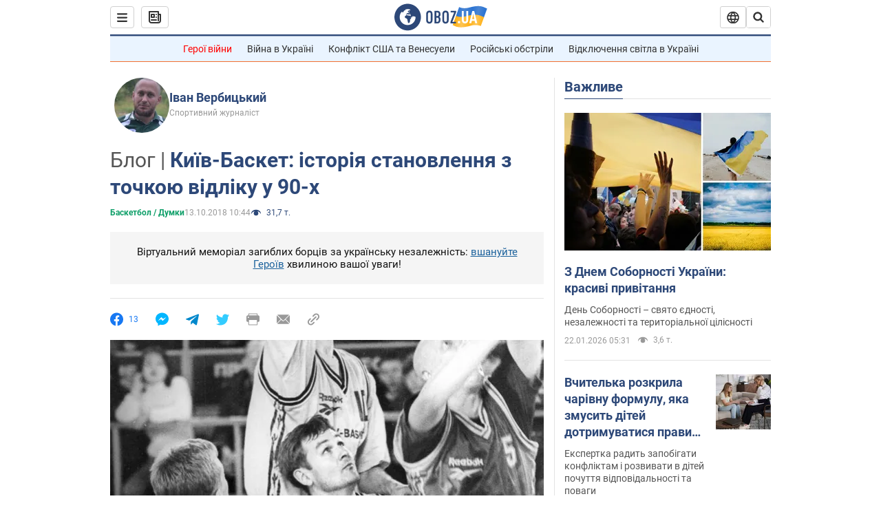

--- FILE ---
content_type: text/html; charset=utf-8
request_url: https://news.obozrevatel.com/ukr/sport/basketball/kiiv-basket-istoriya-stanovlennya-z-tochkoyu-vidliku-u-90-h.htm
body_size: 35413
content:
<!DOCTYPE html><html lang="uk"><head><meta charSet="utf-8"><meta name="viewport" content="width=device-width, initial-scale=1.0, maximum-scale=1"><link rel="dns-prefetch" href="//securepubads.g.doubleclick.net"><link rel="preconnect" href="//securepubads.g.doubleclick.net"><link rel="dns-prefetch" href="//cm.g.doubleclick.net"><link rel="preconnect" href="//cm.g.doubleclick.net"><link rel="dns-prefetch" href="//gaua.hit.gemius.pl"><link rel="preconnect" href="//gaua.hit.gemius.pl"><link rel="preconnect" href="https://fonts.googleapis.com"><link rel="preconnect" href="https://fonts.gstatic.com" crossOrigin="anonymous"><script type="text/javascript">
                !function(){"use strict";function e(e){var t=!(arguments.length>1&&void 0!==arguments[1])||arguments[1],c=document.createElement("script");c.src=e,t?c.type="module":(c.async=!0,c.type="text/javascript",c.setAttribute("nomodule",""));var n=document.getElementsByTagName("script")[0];n.parentNode.insertBefore(c,n)}!function(t,c){!function(t,c,n){var a,o,r;n.accountId=c,null!==(a=t.marfeel)&&void 0!==a||(t.marfeel={}),null!==(o=(r=t.marfeel).cmd)&&void 0!==o||(r.cmd=[]),t.marfeel.config=n;var i="https://sdk.mrf.io/statics";e("".concat(i,"/marfeel-sdk.js?id=").concat(c),!0),e("".concat(i,"/marfeel-sdk.es5.js?id=").concat(c),!1)}(t,c,arguments.length>2&&void 0!==arguments[2]?arguments[2]:{})}(window,10008,{} /* Config */)}();
                </script><title>Іван Вербицький: Київ-Баскет: історія становлення з точкою відліку у 90-х — Блоги | OBOZ.UA</title><meta name="description" content="Автор Іван Вербицький. Червона книга українського баскетболу
Переконливо перемігши непереможний на той час &quot;Будівельник&quot; в клубному Кубку Європи, вони довели своє на євроаре"><meta name="news_keywords" content="Україна"><meta name="OBOZ.UA" content="app-id=431582577, app-argument=https://news.obozrevatel.com/ukr/sport/basketball/kiiv-basket-istoriya-stanovlennya-z-tochkoyu-vidliku-u-90-h.htm"><link rel="preload" as="image" imageSrcset="https://i.obozrevatel.com/2018/10/13/dendi5-1.jpg?size=972x462 1500w , https://i.obozrevatel.com/2018/10/13/dendi5-1.jpg?size=630x300 1000w" imageSizes="(min-width: 1500px) 100vw  , (max-width: 1499px) 40vw 	, (max-width: 999px) 20vw"><link rel="preload" as="image" imageSrcset="https://i.obozrevatel.com/person/2018/10/13/1942969513795742654662884813829840753974391n.jpg?size=100x100 1500w , https://i.obozrevatel.com/person/2018/10/13/1942969513795742654662884813829840753974391n.jpg?size=100x100 1000w" imageSizes="(min-width: 1500px) 100vw  , (max-width: 1499px) 40vw 	, (max-width: 999px) 20vw"><meta name="cXenseParse:obo-author" content="Лариса Гуменюк"><meta name="cXenseParse:obo-country" content="Україна"><meta name="cXenseParse:obo-facebookReactionNumber" content="13"><meta name="cXenseParse:obo-importance" content="TopBlog"><meta name="cXenseParse:obo-isAdult" content="false"><meta name="cXenseParse:obo-language" content="ua"><meta name="cXenseParse:obo-newsType" content="blog"><meta name="cXenseParse:obo-pageType" content="newsFull"><meta name="cXenseParse:obo-platform" content="desktop"><meta name="cXenseParse:obo-сommentsReactionNumber" content="1"><meta name="cXenseParse:taxonomy" content="мнения/Спорт/Баскетбол"><meta property="cXenseParse:image" content="https://i.obozrevatel.com/2018/10/13/dendi5-1.jpg?size=972x462"><meta name="cXenseParse:articleid" content="2568915"><meta property="og:type" content="article"><meta property="og:title" content="Іван Вербицький: Київ-Баскет: історія становлення з точкою відліку у 90-х"><meta property="og:description" content="Автор Іван Вербицький. &quot;Машини всім купив, квартири ж точно подарував Рубану, Ватажку, Половку… Та багатьом! Звісно, тоді більше витрачав на команду, ніж мав з неї прибутку&quot; - згадує Бродський"><meta property="og:site_name" content="OBOZ.UA"><meta property="og:image" content="https://cdn.obozrevatel.com/news/img/newspreview-default-social.jpg?size=1200x630">									<meta property="og:image:type" content="image/jpg"><meta property="og:image:width" content="1200px"><meta property="og:image:height" content="630px"><meta property="og:url" content="https://news.obozrevatel.com/ukr/sport/basketball/kiiv-basket-istoriya-stanovlennya-z-tochkoyu-vidliku-u-90-h.htm"><meta property="article:published_time" content="2018-10-13T10:44:00"><meta property="article:modified_time" content="2018-10-13T10:44:00"><meta property="article:author" content="Іван Вербицький"><meta name="twitter:card" content="summary_large_image"><meta name="twitter:title" content="Іван Вербицький: Київ-Баскет: історія становлення з точкою відліку у 90-х"><meta name="twitter:description" content="Автор Іван Вербицький. &quot;Машини всім купив, квартири ж точно подарував Рубану, Ватажку, Половку… Та багатьом! Звісно, тоді більше витрачав на команду, ніж мав з неї прибутку&quot; - згадує Бродський"><meta name="twitter:image" content="https://cdn.obozrevatel.com/news/img/newspreview-default-social.jpg?size=1200x630"><meta name="twitter:site" content="@obozrevatel_ua"><meta name="twitter:dnt" content="on"><meta property="article:section" content="Баскетбол"><link rel="canonical" href="https://news.obozrevatel.com/ukr/sport/basketball/kiiv-basket-istoriya-stanovlennya-z-tochkoyu-vidliku-u-90-h.htm"><script>if (window.self === window.top) {
                                (document.createElement('IMG')).src =  'https://autocounter.idealmedia.io/1x1.gif?pid=48018' + '&referer=' + encodeURIComponent(window.document.referrer);
                            }</script><link rel="amphtml" href="https://news.obozrevatel.com/ukr/sport/basketball/kiiv-basket-istoriya-stanovlennya-z-tochkoyu-vidliku-u-90-h/amp.htm"><script type="application/ld+json">{"@context":"https://schema.org","@type":"BreadcrumbList","itemListElement":[{"@type":"ListItem","position":1,"item":{"@id":"https://news.obozrevatel.com/ukr/","name":"OBOZ.UA"}},{"@type":"ListItem","position":2,"item":{"@id":"https://news.obozrevatel.com/ukr/sport/","name":"Спорт"}},{"@type":"ListItem","position":3,"item":{"@id":"https://news.obozrevatel.com/ukr/sport/basketball/","name":"Баскетбол"}},{"@type":"ListItem","position":4,"item":{"@id":"https://news.obozrevatel.com/ukr/sport/basketball/kiiv-basket-istoriya-stanovlennya-z-tochkoyu-vidliku-u-90-h.htm","name":"Київ-Баскет: історія становлення з точкою відліку у 90-х"}}]}</script><script type="application/ld+json">{"@context":"https://schema.org","@type":"NewsArticle","mainEntityOfPage":{"@type":"WebPage","@id":"https://news.obozrevatel.com/ukr/sport/basketball/kiiv-basket-istoriya-stanovlennya-z-tochkoyu-vidliku-u-90-h.htm"},"headline":"Київ-Баскет: історія становлення з точкою відліку у 90-х","description":"\"Машини всім купив, квартири ж точно подарував Рубану, Ватажку, Половку… Та багатьом! Звісно, тоді більше витрачав на команду, ніж мав з неї прибутку\" - згадує Бродський","url":"https://news.obozrevatel.com/ukr/sport/basketball/kiiv-basket-istoriya-stanovlennya-z-tochkoyu-vidliku-u-90-h.htm","image":{"@type":"ImageObject","url":"https://cdn.obozrevatel.com/news/img/newspreview-default-social.jpg?size=1944x924"},"datePublished":"2018-10-13T10:44:00+03:00","dateModified":"2018-10-13T10:44:00+03:00","author":[{"@type":"Person","name":"Іван Вербицький","image":"https://i.obozrevatel.com/person/2018/10/13/1942969513795742654662884813829840753974391n.jpg?size=300x300","description":"Спортивний журналіст","url":"https://www.obozrevatel.com/ukr/person/2367.htm"}],"publisher":{"@type":"NewsMediaOrganization","name":"OBOZ.UA","alternateName":"Obozrevatel, Obozrevatel News","url":"https://news.obozrevatel.com/ukr/","publishingPrinciples":"https://www.obozrevatel.com/ukr/editorial.htm","logo":{"@type":"ImageObject","url":"https://cdn.obozrevatel.com/news/img/icons/logo/Logo_Blue_Flag.svg","width":"600","height":"60"}},"articleSection":"Баскетбол","articleBody":"Червона книга українського баскетболу\nПереконливо перемігши непереможний на той час &quot;Будівельник&quot; в клубному Кубку Європи, вони довели своє на євроарені. &quot;Денді-Баскет&quot; впродовж чотирьох сезонів декларував чемпіонські амбіції в Україні, однак боротися з земляками не лише на майданчику не зміг. В 1998-му команда розпалася. Одначе те дербі, та безкомпромісність молодої команди разом з рекордами Євгена Мурзіна стали своєрідним символом українського баскетболу перших років Незалежності. Зрештою, свого часу клуб, що пронісся українським небосхилом мов метеор, став прикладом нового підходу до баскетбольного маркетингу, і навіть, як кажуть ветерани, мав серйозну претензію на боротьбу з системою.\nСправжнє дербі\nЗрештою, починалося усе якраз з… &quot;Будівельника&quot;. Амбіційний бізнесмен Михайло Бродський ще з 1990-го почав вкладувати в головну клубну команду країни зароблені власним бізнесом кошти. &quot;Кілька разів їздив з командою на офіційні і товариські матчі до Іспанії й Францію, – згадує Михайло Юрійович. – Баскетбол мені й без того подобався, а будучи в середині процесу, втягнувся ще більше. На той час компанія &quot;Денді&quot; була в Україні першим номером з обміну валют, ми створили банк. Гроші були, тому я захотів зайнятися хлопчаками і створив дитячу школу з баскетболу. Згодом зрозумів, що для користі справи обов’язково мати головний клуб. Щоб у дітей був приклад. Окрім того, хотілося повернути з-за кордону цілу когорту наших видатних баскетболістів&quot;.\nНова команда з’явилася в 1992 році й почала своє сходження з самих низів. Тренувати колектив, котрий спершу отримав назву &quot;Маккабі&quot;, Бродський довірив досвідченому дуету – Борису Вдовиченку й Борису Дербенцеву. Попервах в команді тренувалося близько 30-ти гравців, серед яких тренерам було необхідно вибрати найкращих. Серед них варто виділити досвідчених Ігоря Савицького, Романа та Володимира Рижиків, Віктора Грищенка, Юрія Косенка, а також зовсім юного оборонця В’ячеслава Євстратенка, котрий робив у великому баскетболі свої перші кроки. Власне, підбір виконавців дозволив команді, яка з початку 1993-го вже носила назву &quot;Київ-Баскет&quot;, разом з одеською &quot;Біпа-Модою&quot; перебратися до української баскетбольної еліти.\n&quot;Бродський відразу вирішив, що буде боротися за &quot;золото&quot;, – згадує чемпіон СССР-1989 у складі &quot;Будівельника&quot; Андрій Подковиров, котрий прийняв запрошення перейти до &quot;Київ-Баскету&quot; одним з перших. – На той час я впродовж трьох сезонів виступав за німецький ASC-09 з Дортмунда, мав чинний контракт й спершу ставився до пропозиції повернутися на Батьківщину скептично. З Бродським ми спілкувалися майже все літо. Михайло Юрійович стояв на своєму. Мовляв, він створює перший в Україні професійний клуб з серйозними амбіціями й хоче, щоб я виступав за його команду. Врешті, я погодився й замість повертатися 1 серпня до Дортмунда, повідомив німців, що розриваю контракт. Благо, в той час неустойки ще платити не вимагалося&quot;.\nОдним з факторів, на який відразу спокусився Подковиров, була пропозиція обіймати посаду граючого тренера команди. Андрій Анатолійович отримав нагоду запрошувати до команди гравців. Він сам будував підготовчі й тренувальні плани. &quot;Лише коли були матчі, на лаві керував Вдовиченко, – каже Подковиров. – Я, по-перше, знаходячись на майданчику, не міг встежити за всіма нюансами. По-друге, в цього спеціаліста було що переймати&quot;.\nРазом з Подковировим в команді з’явився Віктор Савченко. Трохи пізніше лави клубу поповнили видатні київські армійці Олег Рубан та Ігор Ватажок. Проте головною ціллю починаючого тренера був Євген Мурзін. Переконати Євгена відразу Подковирову не вдалося. &quot;Мурзін був на контракті в Ізраїлі й не хотів ризикувати, – згадує Андрій Анатолійович. – Вмовляв Женю впродовж всього наступного сезону. Він вагався, але з чемпіонату-1994/95 таки став нашим гравцем&quot;.\nВ той сезон &quot;Київ-Баскет&quot; входив в рангу срібного призера чемпіонату України. Підопічні Подковирова-Вдовиченка програли лише &quot;Будівельнику&quot;, котрий на той час був базовою командою збірної України. Причому в одному з матчів, котрий відбувався в спорткомплексі Політехнічного інституту, &quot;Київ-Баскет&quot; за 5 хвилин до закінчення основного часу гри вів з різницею в 15 очок, але розгубив перевагу й програв ту зустріч. &quot;Думаю, ми трохи не повірили в свої сили й не змогли в кінцівці стійко протистояти &quot;будівельникам&quot; – вважає Подковиров.\nПарадокс і фарс\n&quot;Коли ставиш за мету бути першим, то друге місце успіхом вважати не можеш, – каже Михайло Бродський. – Втім, стрибнути вище голови було важко. На той час &quot;Будівельник&quot; знаходився під покровительством такої персони, як Зураб Хромаєв, який намагається жити в баскетболі й досі. Зараз публічний розголос отримали діяння Валерія Борзова в легкій атлетиці. Але, повірте, такі люди й схожі проблеми у нас є в кожному виді спорту. Зокрема – в баскетболі. Влада у Федераціях захоплена функціонерами, які ні на що не впливають, але живуть на спорті. Так ось, тоді, в 90-х ми від них залежали, вони самі призначали суддів, через що перемогти &quot;Будівельник&quot; на внутрішній арені було неможливо&quot;.\nДовелося чекати єврокубків й вірити, що жереб зведе дві київські команди там. В дебютний для себе євросезон команда з граючим тренером Подковировим на чолі входила з назвою &quot;Денді-Баскет&quot;. Як пояснює Бродський, до перейменування його підштовхнув віце-президент компанії &quot;Денді&quot; Дмитро Чикалкін, котрий переконав керівника назвати клуб як на Заході – іменем спонсора команди.\nМіж тим, &quot;Денді-Баскет&quot; і &quot;Будівельник&quot; зійшлися в третьому раунді Кубка Європи. Перше з міжнародних побачень принципових суперників вилилося у внутрішньоукраїнську сенсацію. Для переможців же то був кращий матч в історії. 118:91 – з таким рахунком &quot;Денді&quot; розгромили &quot;Будівельник&quot;! Подковиров в цьому поєдинку виглядав неперевершено – 41 очко (п’ять з п’яти влучних триочкових, дев’ять з 11-ти двоочкових влучань). Мурзін набрав 18 очок, Рубан – 17, Грищенко – 16.\n&quot;Звісно, для нас то була дуже принципова гра, – згадує Андрій Подковиров. – Ми грали з піднесенням. Нас судили болгарський і кіпрський арбітри й ми показали, що постійні домашні поразки – то трохи несправедливо. Для мене особисто це була одна з кращих ігор в кар’єрі, хоча по результативності якось мав показник ще вищий. Виступаючи в Німеччині, в одному з матчів набив 51 очко. Окрім того, можу згадати європейське турне з &quot;Будівельником&quot; у 1988 році, коли ми грали проти грандів – &quot;Канту&quot;, &quot;Віллербана&quot;, &quot;Аріса&quot;, &quot;Маккабі&quot;. В усіх зустрічах мав результативність за 30, а &quot;Канту&quot; накидав 46 пунктів&quot;.\nВ повторній грі &quot;Будівельник&quot; теж не встояв – 101:95. Подковиров забив 33, Мурзін – 24 очка. Звісно, то був прецедент. Команда, яка вдома вважається непереможною, у єврокубку програла внутрішньому конкуренту без варіантів. &quot;На жаль, той результат не змусив українських чиновників задуматися, – каже Михайло Бродський. – Судили нас так, як і раніше. Ми боролися. Хотіли переобрати президента Федерації Корбана. Але голоси рахували такі люди, як Защук і Хромаєв. А як казав товариш Сталін: &quot;Не важливо, як голосують. Важливо, як рахують&quot;. Іншими словами, ця спроба зазнала невдачі. Потім ми спробували купити у Корбана право на проведення чемпіонату, створили асоціацію. Рік протрималися, але потім Корбан знову забрав управління турніром. Такі реалії. Це зараз усе більш-менш прозоро. Хоча усі ці Защуки однаково нікуди не ділися. Поки ці династії будуть управляти нашим баскетболом, цей вид спорту буде &quot;хромати&quot; на обидві ноги&quot;.\nВтім, повернемося до виступів &quot;Денді-Баскета&quot; в Кубку Європи-1994/95. Був у цьому розіграші ще один доволі прикметний матч, котрий запам’ятався українцям надовго. Кажуть, напередодні поїздки в Бельгію на поєдинок проти місцевого WATCO Михайло Бродський пообіцяв команді в разі перемоги фантастичні преміальні. Однак в самому дебюті зустрічі сталося нещастя. &quot;До Бельгії я приїхав, щойно відновившись після розриву зв’язок, – згадує Андрій Подковиров. – Грав на уколах. І ось на третій хвилині зустрічі підвертаю гомілкостопний суглоб й рву зв’язки на іншій нозі. Все. Далі грати не міг. Команда посипалася й ми програли так, як ні до того, ні опісля не програвали – 53:107&quot;.\n&quot;Якось завжди так виходило, що тільки я пообіцяю гравцям великі преміальні за перемогу, вони обов’язково програвали&quot; – жартує Михайло Бродський.\nНеграючий тренер\nСезон-1994/95 &quot;Денді-Баскет&quot; знову завершив другим. В новому ж чемпіонаті склад киян трохи освіжився. Поряд зі &quot;старожилами&quot; Мурзіним, Рубаном, Ватажком, Савченком, Харчинським і Половком в команді з’явилися досвідчений Андрій Шаптала й молодий розігруючий Дмитро Базелевський, якого обміняли на Дмитра Сніжка. &quot;На той час я служив у київському СКА, – розповідає Дмитро Базелевський, – Відіграв рік й без перегляду був відправлений у &quot;Денді-Баскет&quot;. То був безпрецедентний випадок, бо з армії так просто не відпускали нікого. Досі вдячний президенту армійців Геннадію Чечуро, що він тоді погодився на такий крок&quot;.\nНатомість В’ячеслав Євстратенко подався до Білої Церкви. &quot;Слава – скромний, порядний хлопець, – коментує своє рішення Подковиров. – Однак на майданчику йому не вистачало спортивного нахабства. Він мусів повірити в те, що здатен бути лідером. Тому ми й відправили Євстратенка в Білу Церкву. Там він сформувався як гравець, став по-спортивному злим. Він грав постійно і побачив, що здатен виконувати провідні ролі&quot;.\nЗрештою, головна зміна стосувалася самого Подковирова. В ході сезону-1995/96 він позбавився статусу граючого й став повноцінним тренером. В неповних 35. Чи не рано? &quot;В той час справді серйозними для нас були лише матчі проти &quot;БІПА-Моди&quot;, &quot;Шахтаря&quot; і &quot;Будувельника&quot;, – пояснює Андрій Анатолійович. – Оскільки чемпіонат ми починали вже без Вдовиченка й тепер на мені було більше відповідальності, вирішив, що в зустрічах з другорядними суперниками виходити не буду. Й відповідно впродовж тижня, який передував такій грі, не готувався. Тренувався на рівні з усіма лише напередодні поєдинків з основними суперниками. В цей час, тепер вже можу говорити про це прямо, хтось нашептав Михайлу Юрійовичу, мовляв, на майданчику Подковиров вже не тягне, а граючи, не встигає тренувати. Бродський до цих слів прислухався й поставив переді мною умову: або я тільки тренер, або він шукає нового наставника. На роздуми мав лише добу й, подумавши, дав позитивну відповідь&quot;.\n&quot;В той час мені був потрібен повноцінний тренер, – каже пан Бродський. – Андрій однаково пограв би ще максимум рік й залишив би баскетбол. Оскільки ж в Україні не було українських тренерів, я змусив Андрія зайнятися цією роботою. Спершу граючим, а потім – повноцінним. Треба було міняти покоління, погляди, менталітет, треба було зароджувати школу тренерів&quot;.\n&quot;Дивлюся на всю ту ситуацію зараз, вже з погляду практикуючого тренера й приходжу до висновку, що наставник команди не може бути граючим, – говорить Дмитро Базелевський. – То – пережиток того часу. Зараз таке неможливо. Нереально, перебуваючи на майданчику, реагувати на події, слідкувати і за грою, і за лавою, і за суддями. Може, тоді це рішення Подковирова з завершенням кар’єри виглядало несподіваним. Але зараз розумію, що воно було вірним. Хоча я як молодий гравець через це жодних труднощів не відчував. Так, в команді були досвідчені лідери, але поряд з ними міг себе проявити й я. У мене було стабільних 20-25 хвилин ігрового часу, іноді грав і довше. Установок, мовляв, грай на Мурзіна чи Подковирова, не було. Більше того, Євген, не дивлячись на свої регалії, після кожного тренування залишався і грав зі мною один на один. Ми боролися, билися. Частіше вигравав Мурзін, але іноді перемоги були за мною. Цікаво, що протилежне кільце теж не пустувало. Там теж хтось грав один на один. Зараз ось так після тренувань працюють здебільшого легіонери. І це дивує&quot;.\nЛюдський фактор\nЯкщо говорити про статистичні показники в матчах, рівних Мурзіну не було. У двох бронзових для &quot;Денді-Баскету&quot; сезонах (1995/96 і 1996/97) нинішній наставник &quot;Київ-Баскета&quot; відзначався надзвичайною результативністю й став кращим снайпером чемпіонату-1996/97. &quot;Вважаю Женю кращим українським баскетболістом двох останніх десятиліть, – каже Михайло Бродський. – Та й з нинішніх українських тренерів він, мабуть, кращий. У нас понині збереглися теплі стосунки. Я його люблю. Тоді ж купив Мурзіну квартиру й &quot;Мерседес&quot;. Пригадую, Євген ще боявся, що я не переоформлю ту автівку&quot;.\nВзагалі, Бродський в той час забезпечив житлом і засобами для пересування майже всіх гравців &quot;Денді-Баскету&quot;. &quot;Машини всім купив, квартири ж точно подарував Рубану, Ватажку, Половку… Та багатьом! Звісно, тоді більше витрачав на команду, ніж мав з неї прибутку&quot; – згадує Михайло Юрійович.\n&quot;В &quot;Денді-Баскеті&quot; дуже цінувався людський фактор, – доповнює Дмитро Базелевський. – Бродський міг видати премію за красивий слем-данк, за 10 підборів чи передач. Мені, хоч і не безпосередньо з рук, але через своїх людей, Михайло Юрійович колись виписав винагороду за 27 набраних очок. Сьогодні таких речей не вистачає. Кожна матеріальна умова прописана контрактом й десь зникає додатковий стимул прагнути до чогось яскравого, небуденного&quot;.\nСтосовно зарплат, то їх розмір, за словами Андрія Подковирова, був наступним: українські баскетболісти отримували в межах 1000-2000 доларів, а сербські легіонери Слободан Шліванчанін та Душан Савіч мали оклад відповідно в $10 000 і $4000. Двоє останніх, до слова, були одними з перших іноземців в українському чемпіонаті. &quot;Запросив сербів найперше тому, що в Україні не вистачало власних гравців&quot; – каже пан Бродський.\n&quot;Шліванчаніна зі зростом 209 см ми брали для того, щоб протистояти Олександру Окунському, – каже Андрій Подковиров. – У нас навіть за габаритами не було гравців, які були б здатні протистояти Олександрові. Слободан – великий, фактурний гравець. Він робив те, що від нього вимагалося. Савіч не володів хорошим кидком, але прекрасно читав гру, вміло оборонявся. Іншими словами, обидва серби були не індивідуалістами, а командними гравцями. Душан, прийшовши до нас, уже вмів розмовляти російською й через те влився в команду миттєво. Слободан засвоїв російську мову через кілька місяців й теж не мав проблем ні в повсякденному спілкуванні, ні стосовно робочих моментів&quot;.\nВтім, кінець сезону-1996/97 знаменував перші проблеми в &quot;Денді-Баскеті&quot;. Причина – політична діяльність Михайла Бродського. &quot;Я виступив проти президента країни і міністра внутрішніх справ, – згадує Михайло Юрійович. – Через те з’явилися проблеми з веденням бізнесу й утримувати команду ставало з кожним разом важче&quot;.\n&quot;Денді-Баскет&quot; все ж заявився на чемпіонат-1997/98 й посів у ньому підсумкове п’яте місце. Але на тому все припинилося. &quot;Чи намагався я продати команду? – перепитує пан Бродський. – В той час бізнесмени боялися навіть підходити до мене. В мене був ресторан на Печерську, так туди просто перестали ходити клієнти. Але сталося, як сталося. Ми зробили чимало корисного. Свого часу почали проводити Кубок Волкова. Це я тоді в Греції запевнив Волкова, що треба повертатися. Це ми тоді знайшли Дроздова, Медведенка, Кобзистого. Шкода, що той процес припинився. Потім я фінансував запорізький &quot;Ферро&quot;, а зараз розвиваємо баскетбол в Черкасах. Звісно, витрати сьогодні набагато більші. Але тоді мені було простіше з іншої причини – я був багатший&quot;.\nЗначна частина останнього складу на чолі з Подковировим після розпаду &quot;Денді-Баскету&quot; опинилася в іншому київському клубі – СКА. Там грошей було ще менше, але армійців то не лякало. Вони виграли Кубок України й наробили галасу в Кубку Корача. Згодом СКА теж розпався. Вони не заробили маєтків, але можуть похизуватися тим, що їх наступникам й не сниться. Їх десь навіть локальні перемоги досі викликають почуття ностальгії. Навіть не за тими часами, а за тим баскетболом. В якого була душа…"}</script><script type="application/ld+json">{"@context":"https://schema.org","@type":"ImageObject","url":"https://cdn.obozrevatel.com/news/img/newspreview-default-social.jpg?size=1200x630","contentUrl":"https://cdn.obozrevatel.com/news/img/newspreview-default-social.jpg?size=1200x630","width":1200,"height":630,"thumbnailUrl":"https://i.obozrevatel.com/2018/10/13/dendi5-1.jpg?size=375x250","caption":"Іван Вербицький: Київ-Баскет: історія становлення з точкою відліку у 90-х — Блоги | OBOZ.UA","inLanguage":"ua"}</script><script type="application/ld+json">{"@context":"https://schema.org","@type":"Organization","url":"https://www.obozrevatel.com/","logo":"https://cdn.obozrevatel.com/news/img/icons/logo/Logo_Blue_Flag.svg","name":"OBOZ.UA","sameAs":["https://www.facebook.com/obozrevatel","https://m.me/obozrevatel?ref=On-Site%20Subs.FB-plug","https://www.instagram.com/obozrevatel.ua","https://www.pinterest.com/obozrevatel","https://t.me/uaobozrevatel","https://twitter.com/obozrevatel_ua","https://www.youtube.com/channel/UCMlCPwzF9ibXfCTjFF9Ihmg","https://www.youtube.com/channel/UC97O_ce8Rm7rE0hjE82joaA"]}</script><script type="application/ld+json">{"@context":"https://schema.org","@type":"NewsMediaOrganization","name":"OBOZ.UA","legalName":"ТОВ Золота середина","alternateName":"Obozrevatel, Obozrevatel News","url":"https://news.obozrevatel.com/ukr/","sameAs":["https://www.facebook.com/obozrevatel","https://m.me/obozrevatel","https://www.instagram.com/obozrevatel.ua","https://www.pinterest.com/obozrevatel","https://x.com/obozrevatel_ua","https://t.me/uaobozrevatel","https://www.youtube.com/channel/UC97O_ce8Rm7rE0hjE82joaA","https://uk.wikipedia.org/wiki/%D0%9E%D0%B1%D0%BE%D0%B7%D1%80%D0%B5%D0%B2%D0%B0%D1%82%D0%B5%D0%BB%D1%8C"],"foundingDate":"2001-04-01","logo":{"@type":"ImageObject","url":"https://cdn.obozrevatel.com/news/img/icons/logo/Logo_Blue_Flag.svg","width":600,"height":60},"address":{"@type":"PostalAddress","streetAddress":"вул. Деревообробна, 7","addressLocality":"Київ","postalCode":"01013","addressCountry":{"@type":"Country","name":"UA"}},"contactPoint":{"@type":"ContactPoint","email":"info@obozrevatel.com","telephone":"+380 (44) 205-44-60","contactType":"customer support","areaServed":"UA","availableLanguage":["uk-UA","ru-UA","en-UA"]},"publishingPrinciples":"https://www.obozrevatel.com/ukr/editorial.htm","identifier":{"@type":"PropertyValue","propertyID":"https://kg.google.com","value":"/g/11dfwyk_6t"}}</script><meta name="robots" content="index, follow, max-image-preview:large"><link rel="preload" href="https://fonts.googleapis.com/css2?family=Roboto:ital,wght@0,100..900;1,100..900&display=swap" as="font" type="font/woff2" crossOrigin="anonymous"><link rel="preload" href="https://cdn.obozrevatel.com/news/commons/news.min.css?v=423698818" as="style"><link rel="preload" href="https://securepubads.g.doubleclick.net/tag/js/gpt.js" as="script"><meta name="theme-color" content="#1C629C"><meta property="fb:app_id" content="236629479701279"><meta property="fb:pages" content="145276418816044"><link rel="shortcut icon" href="https://cdn.obozrevatel.com/news/img/favicons/favicon.ico" type="image/x-icon"><link rel="apple-touch-icon" href="https://cdn.obozrevatel.com/news/img/favicons/72x72.png"><link rel="apple-touch-icon" sizes="96x96" href="https://cdn.obozrevatel.com/news/img/favicons/96x96.png"><link rel="apple-touch-icon" sizes="128x128" href="https://cdn.obozrevatel.com/news/img/favicons/128x128.png"><link rel="apple-touch-icon" sizes="144x144" href="https://cdn.obozrevatel.com/news/img/favicons/144x144.png"><link rel="apple-touch-icon-precomposed" href="https://cdn.obozrevatel.com/news/img/favicons/72x72.png"><link rel="apple-touch-icon-precomposed" sizes="96x96" href="https://cdn.obozrevatel.com/news/img/favicons/96x96.png"><link rel="apple-touch-icon-precomposed" sizes="128x128" href="https://cdn.obozrevatel.com/news/img/favicons/128x128.png"><link rel="apple-touch-icon-precomposed" sizes="144x144" href="https://cdn.obozrevatel.com/news/img/favicons/144x144.png"><link rel="manifest" href="/manifest.json"><link rel="chrome-webstore-item" href="https://chrome.google.com/webstore/detail/geeaennekbbdgfnjhnbgafdfjoefhmbb"><link rel="stylesheet" href="https://cdn.obozrevatel.com/news/commons/news.min.css?v=423698818"><script type="application/ld+json">{"@context":"https://schema.org","@type":"WebSite","url":"https://news.obozrevatel.com/ukr/","name":"OBOZ.UA","alternateName":"Obozrevatel, Obozrevatel News","inLanguage":"ua","author":{"@type":"NewsMediaOrganization","name":"OBOZ.UA","legalName":"ТОВ Золота середина","url":"https://news.obozrevatel.com/ukr/","sameAs":["https://www.facebook.com/obozrevatel","https://m.me/obozrevatel","https://www.instagram.com/obozrevatel.ua","https://www.pinterest.com/obozrevatel","https://x.com/obozrevatel_ua","https://t.me/uaobozrevatel","https://www.youtube.com/channel/UC97O_ce8Rm7rE0hjE82joaA","https://uk.wikipedia.org/wiki/%D0%9E%D0%B1%D0%BE%D0%B7%D1%80%D0%B5%D0%B2%D0%B0%D1%82%D0%B5%D0%BB%D1%8C"],"foundingDate":"2001-04-01","logo":{"@type":"ImageObject","url":"https://cdn.obozrevatel.com/news/img/icons/logo/Logo_Blue_Flag.svg","width":600,"height":60},"address":{"@type":"PostalAddress","streetAddress":"вул. Деревообробна, 7","addressLocality":"Київ","postalCode":"01013","addressCountry":{"@type":"Country","name":"UA"}},"contactPoint":{"@type":"ContactPoint","email":"info@obozrevatel.com","telephone":"+380 (44) 205-44-60","contactType":"customer support","areaServed":"UA","availableLanguage":["uk-UA","ru-UA","en-UA"]},"alternateName":"Obozrevatel, Obozrevatel News"},"publisher":{"@type":"NewsMediaOrganization","name":"OBOZ.UA","legalName":"ТОВ Золота середина","url":"https://news.obozrevatel.com/ukr/","sameAs":["https://www.facebook.com/obozrevatel","https://m.me/obozrevatel","https://www.instagram.com/obozrevatel.ua","https://www.pinterest.com/obozrevatel","https://x.com/obozrevatel_ua","https://t.me/uaobozrevatel","https://www.youtube.com/channel/UC97O_ce8Rm7rE0hjE82joaA","https://uk.wikipedia.org/wiki/%D0%9E%D0%B1%D0%BE%D0%B7%D1%80%D0%B5%D0%B2%D0%B0%D1%82%D0%B5%D0%BB%D1%8C"],"foundingDate":"2001-04-01","logo":{"@type":"ImageObject","url":"https://cdn.obozrevatel.com/news/img/icons/logo/Logo_Blue_Flag.svg","width":600,"height":60},"address":{"@type":"PostalAddress","streetAddress":"вул. Деревообробна, 7","addressLocality":"Київ","postalCode":"01013","addressCountry":{"@type":"Country","name":"UA"}},"contactPoint":{"@type":"ContactPoint","email":"info@obozrevatel.com","telephone":"+380 (44) 205-44-60","contactType":"customer support","areaServed":"UA","availableLanguage":["uk-UA","ru-UA","en-UA"]},"alternateName":"Obozrevatel, Obozrevatel News"},"creator":{"@type":"NewsMediaOrganization","name":"OBOZ.UA","legalName":"ТОВ Золота середина","url":"https://news.obozrevatel.com/ukr/","sameAs":["https://www.facebook.com/obozrevatel","https://m.me/obozrevatel","https://www.instagram.com/obozrevatel.ua","https://www.pinterest.com/obozrevatel","https://x.com/obozrevatel_ua","https://t.me/uaobozrevatel","https://www.youtube.com/channel/UC97O_ce8Rm7rE0hjE82joaA","https://uk.wikipedia.org/wiki/%D0%9E%D0%B1%D0%BE%D0%B7%D1%80%D0%B5%D0%B2%D0%B0%D1%82%D0%B5%D0%BB%D1%8C"],"foundingDate":"2001-04-01","logo":{"@type":"ImageObject","url":"https://cdn.obozrevatel.com/news/img/icons/logo/Logo_Blue_Flag.svg","width":600,"height":60},"address":{"@type":"PostalAddress","streetAddress":"вул. Деревообробна, 7","addressLocality":"Київ","postalCode":"01013","addressCountry":{"@type":"Country","name":"UA"}},"contactPoint":{"@type":"ContactPoint","email":"info@obozrevatel.com","telephone":"+380 (44) 205-44-60","contactType":"customer support","areaServed":"UA","availableLanguage":["uk-UA","ru-UA","en-UA"]},"alternateName":"Obozrevatel, Obozrevatel News"},"potentialAction":{"@type":"SearchAction","target":{"@type":"EntryPoint","urlTemplate":"https://www.obozrevatel.com/ukr/search/"},"query-input":{"@type":"PropertyValueSpecification","valueRequired":"http://schema.org/True","valueName":"search_term_string"}}}</script></head><body class=""><noscript><iframe height="0" width="0" style="display:none;visibility:hidden" src="https://www.googletagmanager.com/ns.html?id=GTM-5ZV62SC"></iframe></noscript><svg display="none"><symbol id="newsFull-facbook-circle" viewBox="0 0 20 20"><path fill-rule="evenodd" clip-rule="evenodd" d="M11.2968 19.9167C16.207 19.2809 20 15.0834 20 10C20 4.47715 15.5228 0 10 0C4.47715 0 0 4.47715 0 10C0 14.9693 3.6247 19.0921 8.37443 19.8685V12.932H6V10.0583H8.37443V7.96117C8.37443 4.52427 10.621 4 11.9178 4C12.5779 4 13.3136 4.10057 13.8123 4.16874C13.8794 4.17791 13.9422 4.1865 14 4.19417V6.64078H12.831C11.516 6.64078 11.2603 7.67638 11.2968 8.19417V10.0583H13.8904L13.4521 12.932H11.2968V19.9167Z" fill="#1778F2"></path></symbol><symbol id="newsFull-facbookMessager" viewBox="0 0 20 20"><path d="M0 9.25917C0 12.1725 1.45339 14.7717 3.72599 16.4692V20L7.13113 18.1317C8.0395 18.3825 9.00204 18.5192 9.99958 18.5192C15.5223 18.5192 20 14.3742 20 9.26C20.0008 4.14583 15.5231 0 10.0004 0C4.47769 0 0 4.145 0 9.25917H0ZM8.94537 6.66583L11.5538 9.38167L16.4599 6.66583L10.993 12.4675L8.44702 9.7525L3.47764 12.4683L8.94537 6.66583Z" fill="#01B6FF"></path></symbol><symbol id="newsFull-clock" viewBox="0 0 16 16"><circle cx="7.5" cy="7.5" r="6" stroke="#2D4878"></circle><rect x="7" y="7" width="4" height="1" fill="#2D4878"></rect><rect x="7" y="8" width="5" height="1" transform="rotate(-90 7 8)" fill="#2D4878"></rect></symbol><symbol id="newsFull-facebookMessanger" viewBox="0 0 20 20"><path d="M0 9.25917C0 12.1725 1.45339 14.7717 3.72599 16.4692V20L7.13113 18.1317C8.0395 18.3825 9.00204 18.5192 9.99958 18.5192C15.5223 18.5192 20 14.3742 20 9.26C20.0008 4.14583 15.5231 0 10.0004 0C4.47769 0 0 4.145 0 9.25917H0ZM8.94537 6.66583L11.5538 9.38167L16.4599 6.66583L10.993 12.4675L8.44702 9.7525L3.47764 12.4683L8.94537 6.66583Z" fill="#01B6FF"></path></symbol><symbol id="newsFull-telegram" viewBox="0 0 20 20"><path d="M0.931254 9.01823L18.668 2.08486C19.4912 1.78334 20.2102 2.28846 19.9435 3.55049L19.945 3.54893L16.925 17.9737C16.7012 18.9963 16.1018 19.245 15.2632 18.7632L10.6642 15.3268L8.44599 17.4934C8.20071 17.7421 7.99376 17.9519 7.51853 17.9519L7.84506 13.2069L16.3685 5.40001C16.7395 5.06896 16.2857 4.88246 15.7967 5.21195L5.2635 11.9355L0.722766 10.4994C-0.262949 10.1823 -0.284411 9.50004 0.931254 9.01823Z" fill="#0088CC"></path></symbol><symbol id="newsFull-twitter" viewBox="0 0 20 20"><path d="M19.9061 4.07991C19.2801 4.3399 18.529 4.59989 17.903 4.72988C18.2786 4.72988 18.6542 4.07991 18.9045 3.81992C19.1549 3.42994 19.4053 3.03995 19.5305 2.51998V2.38998H19.4053C18.7793 2.77997 17.903 3.16995 17.1518 3.29994C17.0266 3.29994 17.0266 3.29994 17.0266 3.29994C16.1911 2.43241 14.9493 2 13.7715 2C12.6197 2 11.3142 2.75883 10.6416 3.68993C10.266 4.2099 10.0156 4.72988 9.89045 5.37985C9.76526 6.02982 9.76526 6.5498 9.89045 7.19977C9.89045 7.32977 9.89045 7.32977 9.76526 7.32977C6.51017 6.80979 3.75587 5.50985 1.50235 2.90996C1.37715 2.77997 1.37715 2.77997 1.25196 2.90996C0.250391 4.46989 0.751174 6.80979 2.00313 8.10973C2.12833 8.23973 2.37872 8.36972 2.50391 8.49972C2.37872 8.49972 1.62754 8.36972 0.876369 7.97974C0.751174 7.97974 0.751174 7.97974 0.751174 8.10973C0.751174 8.23973 0.751174 8.36972 0.751174 8.62971C0.876369 10.1896 2.00313 11.6196 3.38028 12.1396C3.50548 12.2696 3.75587 12.2696 3.88106 12.2696C3.50548 12.3995 3.25509 12.3995 2.37872 12.2696C2.25352 12.2696 2.25352 12.2696 2.25352 12.3995C2.8795 14.3495 4.38185 14.8694 5.50861 15.2594C5.6338 15.2594 5.759 15.2594 6.00939 15.2594C5.6338 15.7794 4.38185 16.2994 3.75587 16.4294C2.62911 17.0793 1.37715 17.2093 0.250391 17.0793C0.125196 17.0793 0 17.0793 0 17.0793V17.2093C0.250391 17.3393 0.500782 17.4693 0.751174 17.5993C1.50235 17.9893 2.25352 18.3793 3.0047 18.5093C7.13615 19.6792 11.7684 18.7693 14.7731 15.6494C17.1518 13.1795 18.0282 9.66967 18.0282 6.28981C18.0282 6.15982 18.1534 6.02982 18.2786 6.02982C18.9045 5.50985 19.4053 4.98987 19.9061 4.3399C20.0313 4.2099 20.0313 4.07991 19.9061 4.07991C20.0313 4.07991 20.0313 4.07991 19.9061 4.07991C20.0313 3.94992 20.0313 4.07991 19.9061 4.07991Z" fill="#33CCFF"></path></symbol><symbol id="newsFull-fax" viewBox="0 0 20 18"><path d="M18 3C17 3 17.8163 3 17 3C17 2.25858 17 1.5 17 1C17 0.5 16.5 0 16 0C15.5 0 4.5 0 4 0C3.5 0 3 0.5 3 1C3 1.5 3 2.25858 3 3C2.18366 3 3 3 2 3C1 3 0 4 0 5C0 6 0 10 0 11C0 12 1 13 2 13C3 13 2.18366 13 3 13C3 14.4175 3 16.5 3 17C3 17.5 3.5 18.0001 4 18C4.5 17.9999 8.07213 17.9999 10.0001 17.9999C11.9281 17.9999 15.5 18 16 18C16.5 18 17 17.5 17 17C17 16.5 17 14.3688 17 13C17.8163 13 17 13 18 13C19 13 20 12 20 11C20 10 20 6 20 5C20 4 19 3 18 3ZM3 7C2.5 7 2 6.5 2 6C2 5.5 2.5 5 3 5C3.5 5 4 5.5 4 6C4 6.5 3.5 7 3 7ZM16 17H4V10H16V17ZM16 3C12.0544 3 7.94559 3 4 3C4 2.53319 4 2.5 4 2C4 1.5 4.5 1 5 1C5.5 1 14.5 1 15 1C15.5 1 16 1.5 16 2C16 2.5 16 2.53322 16 3Z" fill="#999999"></path></symbol><symbol id="newsFull-latter" viewBox="0 0 20 14"><path d="M18.9954 0.264923C18.7023 0.0963867 18.3624 0 18 0H2C1.63317 0 1.28941 0.0987585 0.993848 0.271138L9.28442 8.56171C9.67494 8.95224 10.3081 8.95223 10.6986 8.56171L18.9954 0.264923Z" fill="#999999"></path><path d="M19.7109 0.963659L13.7331 6.9415L19.7538 12.9622C19.9107 12.6767 20 12.3488 20 12V2C20 1.62061 19.8944 1.26589 19.7109 0.963659Z" fill="#999999"></path><path d="M13.0259 7.64861L11.4057 9.26882C10.6247 10.0499 9.35836 10.0499 8.57731 9.26882L6.95711 7.64861L0.921279 13.6844C1.23251 13.8842 1.60273 14 2 14H18C18.3929 14 18.7593 13.8867 19.0684 13.691L13.0259 7.64861Z" fill="#999999"></path><path d="M6.25 6.9415L0.282728 0.974232C0.103193 1.27415 0 1.62503 0 2V12C0 12.3443 0.0870182 12.6683 0.240264 12.9512L6.25 6.9415Z" fill="#999999"></path></symbol><symbol id="newsFull-copy" viewBox="0 0 20 20"><path d="M2.42405 17.576C2.8759 18.0284 3.4127 18.3872 4.00363 18.6315C4.59455 18.8759 5.22794 19.0011 5.8674 19C6.50701 19.0011 7.14054 18.8759 7.73161 18.6315C8.32269 18.3871 8.85967 18.0284 9.31173 17.576L11.378 15.5091C11.7582 15.1288 11.7581 14.5122 11.3778 14.1319C10.9975 13.7515 10.3807 13.7516 10.0004 14.132L7.93439 16.1987C7.38547 16.7451 6.64245 17.0519 5.86789 17.0519C5.09333 17.0519 4.35031 16.7451 3.80139 16.1987C3.25445 15.65 2.94733 14.907 2.94733 14.1323C2.94733 13.3576 3.25445 12.6145 3.80139 12.0659L5.8681 10C6.24857 9.61969 6.24863 9.00293 5.86822 8.62254C5.48794 8.24228 4.87142 8.24222 4.49107 8.62242L2.42405 10.6886C1.51213 11.6027 1 12.8411 1 14.1323C1 15.4234 1.51213 16.6619 2.42405 17.576ZM17.5768 9.31134C18.4882 8.397 19 7.15865 19 5.86766C19 4.57666 18.4882 3.33832 17.5768 2.42398C16.6626 1.5121 15.4241 1 14.1329 1C12.8417 1 11.6032 1.5121 10.6891 2.42398L8.62285 4.49084C8.24261 4.87119 8.24266 5.48777 8.62297 5.86806C9.00335 6.24842 9.62006 6.24836 10.0004 5.86794L12.0664 3.80126C12.6153 3.25482 13.3584 2.94804 14.1329 2.94804C14.9075 2.94804 15.6505 3.25482 16.1994 3.80126C16.7464 4.3499 17.0535 5.09298 17.0535 5.86766C17.0535 6.64234 16.7464 7.38542 16.1994 7.93406L14.1327 9.99994C13.7522 10.3803 13.7522 10.997 14.1326 11.3774C14.5129 11.7577 15.1294 11.7577 15.5097 11.3775L17.5768 9.31134Z" fill="#999999"></path><path d="M7.13604 14.2931C6.7456 14.6836 6.1126 14.6836 5.72205 14.2933L5.70754 14.2788C5.31681 13.8883 5.31672 13.255 5.70733 12.8644L12.8645 5.70738C13.2551 5.31675 13.8885 5.31688 14.279 5.70767L14.2935 5.72218C14.6837 6.11275 14.6836 6.7457 14.2932 7.13611L7.13604 14.2931Z" fill="#999999"></path></symbol></svg><div class="idealmedia"><div id="M473433ScriptRootC1418748"></div></div><aside class="asideBanner --left"><div class="bannerParent_container container_left"><div class="asideBanner_wrap"><div class="asideBanner_block"><aside class="headerBiding --size_branding"><div class="OBZ_FLOAT_160/OBZ_FLOAT_160_L"></div></aside></div></div><div class="asideBanner_wrap"><div class="asideBanner_block"><aside class="headerBiding --size_branding"><div class="OBZ_FLOAT2_160/OBZ_FLOAT2_160_L"></div></aside></div></div></div></aside><div class="page --desktop"><script>var _Oboz_Core_HeaderDropMenu = {"urlRu":"https://news.obozrevatel.com/sport/basketball/kiiv-basket-istoriya-stanovlennya-z-tochkoyu-vidliku-u-90-h.htm","urlUa":"https://news.obozrevatel.com/ukr/sport/basketball/kiiv-basket-istoriya-stanovlennya-z-tochkoyu-vidliku-u-90-h.htm"};var _Oboz_News_pageName = "newsFull";var _Oboz_News_newsFullPageData = {"isAdult":false,"parentSectionCodeName":"sport","sectionCodeName":"basketball","section":{"ID":148,"ParentID":7,"Parent":{"ID":7,"ParentID":null,"Parent":null,"CodeName":"sport","IsFullTextVisible":false,"Localizations":{"ua":{"IsCustomSeoDescription":true,"IsCustomSeoH1":true,"IsCustomSeoTitle":true,"SeoDescription":"Актуальні спортивні події, результати та огляди з найпопулярніших видів спорту","SeoH1":"Новини спорту","SeoTitle":"Останні Новини Спорту OBOZ.UA","Title":"Спорт","Url":"https://news.obozrevatel.com/ukr/sport/","Link":null,"FullText":null,"SourceName":null,"TitleForDisplay":null,"TitleForAggregators":null,"BulletsDescription":null,"FullTextList":[],"Description":null,"IsReal":false,"ReadTimeInMinutes":null,"ShortBiography":null,"BirthPlace":null,"MaritalStatus":null,"Phone":null,"Email":null,"Education":null,"Twitter":null,"LinkedIn":null,"Facebook":null,"Instagram":null,"OtherContacts":null,"TitleInGenitiveCase":null},"ru":{"IsCustomSeoDescription":true,"IsCustomSeoH1":true,"IsCustomSeoTitle":true,"SeoDescription":"Актуальные спортивные события, результаты и обзоры по самым популярным видам спорта","SeoH1":"Новости спорта","SeoTitle":"Последние Новости Спорта OBOZ.UA","Title":"Спорт","Url":"https://news.obozrevatel.com/sport/","Link":null,"FullText":null,"SourceName":null,"TitleForDisplay":null,"TitleForAggregators":null,"BulletsDescription":null,"FullTextList":[],"Description":null,"IsReal":false,"ReadTimeInMinutes":null,"ShortBiography":null,"BirthPlace":null,"MaritalStatus":null,"Phone":null,"Email":null,"Education":null,"Twitter":null,"LinkedIn":null,"Facebook":null,"Instagram":null,"OtherContacts":null,"TitleInGenitiveCase":null}}},"CodeName":"basketball","IsFullTextVisible":false,"Localizations":{"ua":{"IsCustomSeoDescription":false,"IsCustomSeoH1":false,"IsCustomSeoTitle":false,"SeoDescription":"","SeoH1":"","SeoTitle":"","Title":"Баскетбол","Url":"https://news.obozrevatel.com/ukr/sport/basketball/","Link":null,"FullText":null,"SourceName":null,"TitleForDisplay":null,"TitleForAggregators":null,"BulletsDescription":null,"FullTextList":[],"Description":null,"IsReal":false,"ReadTimeInMinutes":null,"ShortBiography":null,"BirthPlace":null,"MaritalStatus":null,"Phone":null,"Email":null,"Education":null,"Twitter":null,"LinkedIn":null,"Facebook":null,"Instagram":null,"OtherContacts":null,"TitleInGenitiveCase":null},"ru":{"IsCustomSeoDescription":true,"IsCustomSeoH1":true,"IsCustomSeoTitle":true,"SeoDescription":"Новости баскетбола сегодня. Последние новости баскетбола онлайн. Обозреватель. Горячие темы, интересные статьи и аналитика про события в Украине и мире.","SeoH1":"Новости баскетбола","SeoTitle":"Новости баскетбола сегодня | Последние новости баскетбола онлайн | Обозреватель","Title":"Баскетбол","Url":"https://news.obozrevatel.com/sport/basketball/","Link":null,"FullText":null,"SourceName":null,"TitleForDisplay":null,"TitleForAggregators":null,"BulletsDescription":null,"FullTextList":[],"Description":null,"IsReal":false,"ReadTimeInMinutes":null,"ShortBiography":null,"BirthPlace":null,"MaritalStatus":null,"Phone":null,"Email":null,"Education":null,"Twitter":null,"LinkedIn":null,"Facebook":null,"Instagram":null,"OtherContacts":null,"TitleInGenitiveCase":null}}},"cityId":null,"countryId":1,"createUserId":158,"importanceId":21,"newsId":2568915,"flags":[],"personIds":[],"tagIds":[],"themeIds":[],"sectionId":148,"createUserPseudoName":"Лариса Гуменюк","importanceTitle":"Блог. Топ","mainImage":{"Images":[{"FileUrl":"https://i.obozrevatel.com/2018/10/13/dendi5-1.jpg","Format":"square"},{"FileUrl":"https://i.obozrevatel.com/2018/10/13/dendi5-1.jpg","Format":"horizontal"}],"Localizations":{"ua":{"Alt":null,"Description":null,"SourceName":null},"ru":{"Alt":null,"Description":null,"SourceName":null}}},"publishDate":"2018-10-13T10:44:00","isPublished":true};var _Oboz_News_analyticsPageData = {"domain":"news.obozrevatel.com","url":"https://news.obozrevatel.com/ukr/sport/basketball/kiiv-basket-istoriya-stanovlennya-z-tochkoyu-vidliku-u-90-h.htm","isAdult":false,"newsId":2568915,"newsTitle":"Київ-Баскет: історія становлення з точкою відліку у 90-х","section":"Спорт","subsection":"Баскетбол","pageType":"newsFull","newsType":"blog","platform":"desktop","language":"ua","city":null,"country":"Україна","tags":[],"themes":[],"persons":[],"authors":["Лариса Гуменюк"],"importance":"TopBlog","publishDate":"2018-10-13T10:44:00","сommentsReactionNumber":1,"facebookReactionNumber":13,"totalBannerCount":15,"variation":"A","taggedAuthor":["Иван Вербицкий"],"headlineTags":[]};</script><svg style="height: 0; width: 0; position: absolute; visibility: hidden"><defs><linearGradient id="paint0_linear_12387_16706" x1="131.798" y1="17.1402" x2="91.5905" y2="10.3877" gradientUnits="userSpaceOnUse"><stop stop-color="#2B74D3"></stop><stop offset="0.239583" stop-color="#4A85D3"></stop><stop offset="0.463542" stop-color="#2B74D3"></stop><stop offset="0.75" stop-color="#4A85D3"></stop><stop offset="1" stop-color="#2B74D3"></stop></linearGradient><linearGradient id="paint1_linear_12387_16706" x1="129.203" y1="28.4966" x2="89.6089" y2="22.051" gradientUnits="userSpaceOnUse"><stop stop-color="#FFB117"></stop><stop offset="0.218037" stop-color="#FDC453"></stop><stop offset="0.468388" stop-color="#FFB117"></stop><stop offset="0.741921" stop-color="#FDC453"></stop><stop offset="1" stop-color="#FFB117"></stop></linearGradient></defs></svg><svg display="none"><symbol id="icon-newspaper" viewBox="0 0 18 18"><path fill-rule="evenodd" clip-rule="evenodd" d="M0 1C0 0.447715 0.447715 0 1 0H14C14.5523 0 15 0.447715 15 1V4H17C17.5523 4 18 4.44772 18 5V14C18 16.2091 16.2091 18 14 18H4C1.79086 18 0 16.2091 0 14V1ZM15 6V14C15 14.5523 14.5523 15 14 15C13.4477 15 13 14.5523 13 14V2H2V14C2 15.1046 2.89543 16 4 16H14C15.1046 16 16 15.1046 16 14V6H15Z" fill="#333333"></path><path fill-rule="evenodd" clip-rule="evenodd" d="M5 6V8H7V6H5ZM4 4C3.44772 4 3 4.44772 3 5V9C3 9.55228 3.44772 10 4 10H8C8.55228 10 9 9.55228 9 9V5C9 4.44772 8.55228 4 8 4H4Z" fill="#333333"></path><path d="M10 5C10 4.44772 10.4477 4 11 4C11.5523 4 12 4.44772 12 5C12 5.55228 11.5523 6 11 6C10.4477 6 10 5.55228 10 5Z" fill="#333333"></path><path d="M10 9C10 8.44772 10.4477 8 11 8C11.5523 8 12 8.44772 12 9C12 9.55228 11.5523 10 11 10C10.4477 10 10 9.55228 10 9Z" fill="#333333"></path><path d="M3 13C3 12.4477 3.44772 12 4 12H11C11.5523 12 12 12.4477 12 13C12 13.5523 11.5523 14 11 14H4C3.44772 14 3 13.5523 3 13Z" fill="#333333"></path></symbol><symbol id="icon-fullLogo-oboz" viewBox="0 0 136 40"><path fill-rule="evenodd" clip-rule="evenodd" d="M131.104 20.2371L135.658 7.73113C135.688 7.57495 135.603 7.41871 135.457 7.356C129.08 4.61819 125.19 1.70093 109.414 6.02562C101.972 8.06579 96.8882 6.08989 95.4304 5.39264C95.2178 5.29095 94.9557 5.41694 94.9136 5.64881L90.3627 18.6748C96.9088 22.144 102.431 23.7621 118.156 19.4515C122.124 18.3637 127.176 18.6652 131.104 20.2371Z" fill="url(#paint0_linear_12387_16706)"></path><path fill-rule="evenodd" clip-rule="evenodd" d="M126.247 32.6665C126.446 32.7408 126.667 32.6201 126.706 32.4112L131.234 20.0408C124.705 17.2731 120.923 14.2215 104.94 18.6029C96.0509 21.0397 90.5298 18.0609 90.5298 18.0609L85.8343 31.2079C85.8106 31.3512 85.8822 31.4942 86.0107 31.5617C92.4584 34.9476 97.7923 36.2917 113.343 32.0287C117.184 30.976 122.377 31.2245 126.247 32.6665Z" fill="url(#paint1_linear_12387_16706)"></path><path d="M20.2915 0.526367C9.68855 0.526367 1.05078 9.17004 1.05078 19.8827C1.05078 30.5953 9.68855 39.239 20.2915 39.239C30.9402 39.239 39.5323 30.5493 39.5323 19.8827C39.578 9.17004 30.9402 0.526367 20.2915 0.526367ZM31.8085 20.3884C31.4886 26.5493 26.4613 31.4229 20.2458 31.4229C13.8475 31.4229 8.68309 26.2275 8.68309 19.7907C8.68309 17.262 9.46003 14.9172 10.8311 13.0321C11.4252 12.2045 12.2479 12.1126 12.4764 12.1585C12.4764 12.1585 12.5678 12.3425 12.7049 12.6643C12.842 12.9861 13.0248 13.17 13.2533 13.17C13.5733 13.17 13.8475 12.8482 14.1217 12.2045C14.4416 11.3769 14.8529 10.8252 15.2185 10.5034C15.6299 10.1815 15.9955 9.95165 16.4068 9.81372C16.5439 9.76774 16.681 9.76774 16.8181 9.72177C17.0009 9.67579 17.138 9.58384 17.138 9.49188C17.138 9.262 17.0466 9.07809 16.8181 8.89418C17.7779 8.48039 19.0118 8.2505 20.4743 8.2505C21.7997 8.2505 22.5309 8.43441 22.5309 8.43441C23.5364 8.71027 24.2676 9.17004 24.2219 9.49188C24.1762 9.81372 23.7192 9.99763 23.2165 9.90567C22.7137 9.81372 21.8454 10.2275 21.297 10.7333C20.7485 11.239 20.3829 11.8827 20.4743 12.1126C20.5657 12.3425 20.7942 12.6183 20.8856 12.6183C21.0228 12.6643 21.1599 12.8022 21.2513 12.9402C21.3427 13.0781 21.5255 13.1241 21.6169 13.0321C21.754 12.9402 21.8454 12.7103 21.7997 12.4344C21.7997 12.2045 22.0282 11.7907 22.3481 11.5608C22.668 11.331 22.8966 11.4689 22.8966 11.8827C22.8966 12.2965 22.7137 12.8482 22.4852 13.0781C22.3024 13.3539 21.754 13.7218 21.297 13.9057C20.8399 14.0896 19.4232 13.8597 19.0576 14.3654C18.829 14.6873 19.5603 15.0091 19.1033 15.239C18.829 15.3769 18.5091 15.239 18.372 15.5149C18.2349 15.7907 18.1435 16.2965 18.372 16.4804C18.6462 16.7562 19.4689 16.3884 19.5146 16.0666C19.5603 15.6988 19.8802 15.6988 20.1087 15.7448C20.3372 15.7907 20.6571 15.6988 20.7942 15.5608C20.9314 15.4229 21.2513 15.4229 21.4341 15.5608C21.6169 15.6988 21.8911 16.0206 21.9368 16.2965C22.0282 16.5264 22.0739 16.7103 21.754 16.8942C21.6169 16.9861 21.6626 17.1241 21.7997 17.17C21.9368 17.262 22.3481 17.216 22.4852 17.1241C22.6223 17.0321 22.7137 16.7562 22.7594 16.6183C22.8052 16.4804 23.0337 16.5723 23.1708 16.5264C23.3079 16.4344 23.2165 16.3884 23.0337 16.1126C22.8052 15.8367 22.3938 15.7448 22.3481 15.239C22.3024 15.0551 22.7594 15.0091 23.2165 15.0091C23.6278 15.0091 24.0848 15.4689 24.1762 16.0206C24.2676 16.5723 24.4961 16.9861 24.679 16.9861C24.8618 16.9861 24.8618 17.9057 24.5418 17.9976C24.2219 18.0896 23.4907 18.1356 22.8966 17.9517C21.8454 17.6758 20.6114 17.3999 20.2458 17.354C19.8345 17.308 19.5146 16.9861 19.1947 16.9402C18.5548 16.8482 17.7779 17.5379 17.7779 17.5379C16.9552 17.8137 16.4068 18.4114 16.2697 18.9172C16.1783 19.4229 16.224 20.1585 16.3611 20.5264C16.4982 20.8942 17.138 21.308 17.7322 21.4459C18.3263 21.5838 19.2404 22.3195 19.7888 23.1011C20.2001 24.7562 20.3829 26.1356 20.3829 26.1356C20.52 27.193 20.8399 28.2045 21.1599 28.3884C21.4798 28.6183 22.8509 28.2965 23.3079 27.3769C23.8106 26.4574 23.6278 23.9746 23.7649 23.4689C23.902 23.0091 25.2731 21.9517 25.3645 21.4919C25.4559 21.0781 25.2731 20.4804 25.2731 20.4804C24.8618 19.5149 24.5875 18.6873 24.679 18.6413C24.7704 18.5953 25.0446 19.0091 25.2731 19.6068C25.5016 20.1585 26.0957 20.5264 26.507 20.3425C26.9641 20.1585 27.0098 19.5149 26.6899 18.8252C27.741 18.7333 28.7922 18.7333 29.7062 18.8252C30.6203 18.9172 31.3972 19.285 31.58 19.4689C31.8085 20.0666 31.8085 20.3884 31.8085 20.3884Z" fill="#2D4878"></path><path d="M47.2578 15.5148C47.2578 14.1355 47.3492 12.8022 48.6289 11.6068C49.4058 10.8711 50.457 10.4114 51.8281 10.4114C53.1991 10.4114 54.2503 10.8711 55.0272 11.6068C56.2612 12.8022 56.3983 14.1355 56.3983 15.5148V24.2045C56.3983 25.5838 56.3069 26.9171 55.0272 28.1125C54.2503 28.8482 53.1991 29.3079 51.8281 29.3079C50.457 29.3079 49.4058 28.8482 48.6289 28.1125C47.3949 26.9171 47.2578 25.5838 47.2578 24.2045V15.5148ZM53.7933 15.147C53.7933 14.5953 53.7476 14.0436 53.2448 13.5378C52.9706 13.262 52.4679 13.0321 51.8281 13.0321C51.1882 13.0321 50.7312 13.262 50.4113 13.5378C49.9086 14.0436 49.8629 14.5953 49.8629 15.147V24.6183C49.8629 25.17 49.9086 25.7217 50.4113 26.2275C50.6855 26.5033 51.1882 26.7332 51.8281 26.7332C52.4679 26.7332 52.9249 26.5033 53.2448 26.2275C53.7476 25.7217 53.7933 25.17 53.7933 24.6183V15.147Z" fill="#2D4878"></path><path d="M62.8878 10.6873C63.6648 10.6873 65.173 10.7792 66.3155 11.5608C67.9608 12.7562 67.9608 14.6873 67.9608 15.7907C67.9608 16.9861 67.8694 17.8137 67.1839 18.6413C66.864 19.0551 66.4526 19.3309 66.1784 19.4689C66.864 19.7907 67.1839 20.2505 67.4124 20.6183C67.9151 21.5378 67.9151 22.0436 67.9151 22.9171V24.2964C67.9151 25.0781 67.9151 26.9631 66.3612 28.1125C65.7671 28.5723 64.8073 28.9861 63.2535 28.9861H59.2773V10.6873H62.8878ZM61.9738 18.3194H63.2078C64.0761 18.3194 64.6245 17.9516 64.853 17.6298C65.173 17.262 65.3558 16.6183 65.3558 16.0666V14.9631C65.3558 14.5033 65.1273 14.0436 64.853 13.7217C64.5331 13.3999 64.0304 13.124 63.1621 13.124H61.9281V18.3194H61.9738ZM61.9738 26.6873H63.1621C63.5734 26.6873 64.396 26.6413 64.9445 25.8597C65.4015 25.262 65.4015 24.2964 65.4015 24.0206V23.147C65.4015 22.2735 65.2644 21.6298 64.7159 21.124C64.3046 20.8022 63.8933 20.6643 63.3449 20.6643H62.0195V26.6873H61.9738Z" fill="#2D4878"></path><path d="M70.7461 15.5148C70.7461 14.1355 70.8375 12.8022 72.1172 11.6068C72.8941 10.8711 73.9453 10.4114 75.3163 10.4114C76.6874 10.4114 77.7386 10.8711 78.5155 11.6068C79.7495 12.8022 79.8866 14.1355 79.8866 15.5148V24.2045C79.8866 25.5838 79.7952 26.9171 78.5155 28.1125C77.7386 28.8482 76.6874 29.3079 75.3163 29.3079C73.9453 29.3079 72.8941 28.8482 72.1172 28.1125C70.8832 26.9171 70.7461 25.5838 70.7461 24.2045V15.5148ZM77.2816 15.147C77.2816 14.5953 77.2359 14.0436 76.7331 13.5378C76.4589 13.262 75.9562 13.0321 75.3163 13.0321C74.6765 13.0321 74.2195 13.262 73.8996 13.5378C73.3968 14.0436 73.3511 14.5953 73.3511 15.147V24.6183C73.3511 25.17 73.3968 25.7217 73.8996 26.2275C74.1738 26.5033 74.6765 26.7332 75.3163 26.7332C75.9562 26.7332 76.4132 26.5033 76.7331 26.2275C77.2359 25.7217 77.2816 25.17 77.2816 24.6183V15.147Z" fill="#2D4878"></path><path d="M90.7186 10.6873V12.7102L85.2343 26.6873H90.5815V29.0321H82.4922V26.7332L87.8394 13.0781H82.8578V10.7332H90.7186V10.6873Z" fill="#2D4878"></path><path d="M96.467 28.7466H93.332V25.6596H96.467V28.7466Z" fill="white"></path><path d="M108.258 24.3545C108.258 25.6931 107.842 26.789 107.009 27.6423C106.143 28.5124 105.021 28.9474 103.645 28.9474C102.251 28.9474 101.121 28.5124 100.255 27.6423C99.4222 26.789 99.0059 25.6931 99.0059 24.3545V10.8772H101.861V24.5051C101.861 25.1242 102.03 25.6011 102.37 25.9357C102.71 26.2536 103.135 26.4125 103.645 26.4125C104.154 26.4125 104.571 26.2536 104.894 25.9357C105.233 25.6011 105.403 25.1242 105.403 24.5051V10.8772H108.258V24.3545Z" fill="white"></path><path d="M121.402 28.7466H118.42L117.681 25.2079H113.475L112.762 28.7466H109.754L114.215 10.8772H116.993L121.402 28.7466ZM117.146 22.673L115.591 15.194L114.036 22.673H117.146Z" fill="white"></path></symbol><symbol id="icon-rss" viewBox="0 0 20 20" fill="currentColor"><circle cx="5" cy="15" r="2"></circle><path fill-rule="evenodd" clip-rule="evenodd" d="M3 9C3 8.44772 3.44772 8 4 8C8.55228 8 12 11.4477 12 16C12 16.5523 11.5523 17 11 17C10.4477 17 10 16.5523 10 16C10 12.5523 7.44772 10 4 10C3.44772 10 3 9.55228 3 9Z"></path><path fill-rule="evenodd" clip-rule="evenodd" d="M3 4C3 3.44772 3.44772 3 4 3C11.5523 3 17 8.44772 17 16C17 16.5523 16.5523 17 16 17C15.4477 17 15 16.5523 15 16C15 9.55228 10.4477 5 4 5C3.44772 5 3 4.55228 3 4Z"></path></symbol><symbol id="icon-logo-youtube" viewBox="0 0 20 20"><path d="M19 7.99982C19 7.79982 19 7.59982 19 7.39982C18.9 6.49982 18.8 5.49982 18.2 4.79982C17.7 4.19982 16.9 4.09982 16.1 3.99982C15.2 3.89982 14.2 3.79982 13.2 3.79982C11.3 3.69982 9.29999 3.79982 7.39999 3.79982C6.39999 3.79982 5.39999 3.79982 4.39999 3.89982C3.29999 3.99982 1.99999 4.19982 1.49999 5.39982C0.899994 6.39982 0.999994 7.79982 0.999994 8.99982C0.999994 9.99982 0.999994 11.0998 0.999994 12.0998C1.09999 13.3998 1.09999 15.1998 2.59999 15.7998C3.39999 16.0998 4.29999 16.1998 5.19999 16.1998C6.09999 16.2998 6.99999 16.2998 7.89999 16.2998C9.79999 16.2998 11.6 16.2998 13.5 16.1998C14.8 16.1998 16.1 16.1998 17.4 15.6998C18.5 15.2998 18.8 14.1998 18.9 13.1998C19 12.1998 19 11.1998 19 10.1998C19 9.49982 19 8.79982 19 7.99982Z" fill="currentColor"></path><path d="M12.7 10.0002C11.1 9.1002 9.6 8.1002 8 7.2002C8 9.1002 8 10.9002 8 12.7002C9.6 11.8002 11.1 10.9002 12.7 10.0002Z" fill="white"></path></symbol><symbol id="icon-logo-facebook" viewBox="0 0 20 20"><path fill-rule="evenodd" clip-rule="evenodd" d="M7.80001 10.1V17.8C7.80001 17.9 7.90001 18 8.00001 18H10.9C11 18 11.1 17.9 11.1 17.8V9.9H13.2C13.3 9.9 13.4 9.8 13.4 9.7L13.6 7.3C13.6 7.2 13.5 7.1 13.4 7.1H11.1V5.5C11.1 5.1 11.4 4.8 11.8 4.8H13.4C13.5 4.8 13.6 4.7 13.6 4.6V2.2C13.6 2.1 13.5 2 13.4 2H10.7C9.10001 2 7.80001 3.3 7.80001 4.9V7.2H6.40001C6.30001 7.2 6.20001 7.3 6.20001 7.4V9.8C6.20001 9.9 6.30001 10 6.40001 10H7.80001V10.1Z" fill="currentColor"></path></symbol></svg><header class="headerSticky"><div class="headerSticky_inner"><div class="headerSticky_left"><div class="menu"><button class="menu_btn"><svg class="menu_icon --close" width="22" height="22" viewBox="0 0 22 22" fill="none" xmlns="http://www.w3.org/2000/svg"><path fill="#333333" fill-rule="evenodd" clip-rule="evenodd" d="M3.93061 15.9514C3.34483 16.5372 3.34483 17.4869 3.93061 18.0727C4.5164 18.6585 5.46615 18.6585 6.05193 18.0727L11.0017 13.123L15.9514 18.0727C16.5372 18.6585 17.487 18.6585 18.0728 18.0727C18.6586 17.4869 18.6586 16.5372 18.0728 15.9514L13.123 11.0016L18.0727 6.05187C18.6585 5.46608 18.6585 4.51634 18.0727 3.93055C17.487 3.34476 16.5372 3.34476 15.9514 3.93055L11.0017 8.88031L6.05195 3.9306C5.46616 3.34481 4.51642 3.34481 3.93063 3.9306C3.34484 4.51638 3.34484 5.46613 3.93063 6.05192L8.88035 11.0016L3.93061 15.9514Z"></path></svg><svg class="menu_icon" width="20" height="17" viewBox="0 0 20 17" fill="none" xmlns="http://www.w3.org/2000/svg"><path fill="#333333" fill-rule="evenodd" clip-rule="evenodd" d="M0 1.5C0 0.671573 0.671573 0 1.5 0H18.5C19.3284 0 20 0.671573 20 1.5C20 2.32843 19.3284 3 18.5 3H1.5C0.671573 3 0 2.32843 0 1.5ZM0 8.5C0 7.67157 0.671573 7 1.5 7H18.5C19.3284 7 20 7.67157 20 8.5C20 9.32843 19.3284 10 18.5 10H1.5C0.671573 10 0 9.32843 0 8.5ZM1.5 14C0.671573 14 0 14.6716 0 15.5C0 16.3284 0.671573 17 1.5 17H18.5C19.3284 17 20 16.3284 20 15.5C20 14.6716 19.3284 14 18.5 14H1.5Z"></path></svg></button></div><a class="newsBtn" href="https://www.obozrevatel.com/ukr/main-item/22-01-2026.htm"><div class="icon --icon-newspaper newsBtn_icon"><svg xmlns="http://www.w3.org/2000/svg" version="1.1" preserveAspectRatio="xMinYMin" fill="none" height="18" width="18"><use href="#icon-newspaper"></use></svg></div></a></div><a href="https://www.obozrevatel.com/" class="headerSticky_logo"><div class="icon --icon-fullLogo-oboz headerTopLine_logoImg"><svg xmlns="http://www.w3.org/2000/svg" version="1.1" preserveAspectRatio="xMinYMin" fill="none" height="40" width="136"><use href="#icon-fullLogo-oboz"></use></svg></div></a><div class="headerSticky_right"><div class="headerLangSwitcher undefined"><div class="headerLangSwitcher_btn"><svg width="18" height="18" viewBox="0 0 18 18" fill="none" xmlns="http://www.w3.org/2000/svg"><g clip-path="url(#clip0_11376_34979)"><path d="M16.5556 6.86437C16.0079 5.29719 14.9865 3.93908 13.6328 2.97814C12.2791 2.0172 10.6601 1.50098 9 1.50098C7.3399 1.50098 5.72088 2.0172 4.36718 2.97814C3.01347 3.93908 1.99207 5.29719 1.44445 6.86437M16.5556 6.86437C16.8436 7.68925 17 8.57636 17 9.49992C17.001 10.3975 16.8507 11.2888 16.5556 12.1364M16.5556 6.86437H1.44445M1.44445 6.86437C1.14934 7.71169 0.999092 8.60268 1 9.49992C0.999043 10.3975 1.14929 11.2887 1.44445 12.1364M16.5556 12.1364C16.0079 13.7035 14.9865 15.0616 13.6328 16.0226C12.2791 16.9835 10.6601 17.4998 9 17.4998C7.3399 17.4998 5.72088 16.9835 4.36718 16.0226C3.01347 15.0616 1.99207 13.7035 1.44445 12.1364M16.5556 12.1364H1.44445" stroke="#333333" stroke-width="1.66667" stroke-linecap="round" stroke-linejoin="round"></path><path d="M9.00083 17.5C13.4186 13.0822 13.4186 5.91778 9.00083 1.5C4.58306 5.91778 4.58306 13.0822 9.00083 17.5Z" stroke="#333333" stroke-width="1.66667" stroke-linecap="round" stroke-linejoin="round"></path></g><defs><clipPath id="clip0_11376_34979"><rect width="18" height="18" fill="white" transform="translate(0 0.5)"></rect></clipPath></defs></svg></div><div class="headerLangSwitcher_list"><div class="headerLangSwitcher_item --active"><a href="https://news.obozrevatel.com/ukr/sport/basketball/kiiv-basket-istoriya-stanovlennya-z-tochkoyu-vidliku-u-90-h.htm" class="headerLangSwitcher_link" data-langCode="uk"></a><span class="headerLangSwitcher_title">Українська</span><span class="headerLangSwitcher_titleSmall">УКР</span></div><div class="headerLangSwitcher_item "><a href="https://news.obozrevatel.com/sport/basketball/kiiv-basket-istoriya-stanovlennya-z-tochkoyu-vidliku-u-90-h.htm" class="headerLangSwitcher_link" data-langCode="ru"></a><span class="headerLangSwitcher_title">русский</span><span class="headerLangSwitcher_titleSmall">РУС</span></div></div></div><nav class="headerSearch" data-project="news"><form class="headerSearch_form"><input class="headerSearch_input" type="search" name="search" placeholder="Пошук по новинах та публікаціях" autoComplete="off" aria-label="Пошуковий рядок" disabled="true"><button class="headerSearch_btn" type="submit"><img class="headerSearch_icon" src="https://cdn.obozrevatel.com/core/img/icons/common/search-grey-dark.svg" alt="" aria-hidden="true"></button><button class="headerSearch_btn --close" type="button"><img class="headerSearch_icon" src="https://cdn.obozrevatel.com/core/img/icons/common/close-rounded-bold-grey-dark.svg" alt="" aria-hidden="true"></button></form></nav></div></div></header><nav class="themeLine --mobileHide --offsetTop"><ul class="themeLine_list"><li class="themeLine_item"><a class="themeLine_link" href="https://warheroes.obozrevatel.com/#content/">Герої війни</a></li><li class="themeLine_item"><a class="themeLine_link" href="https://www.obozrevatel.com/ukr/topic/vojna-v-ukraine-2022/">Війна в Україні</a></li><li class="themeLine_item"><a class="themeLine_link" href="https://www.obozrevatel.com/ukr/topic/konflikt-ssha-s-venesueloj/">Конфлікт США та Венесуели</a></li><li class="themeLine_item"><a class="themeLine_link" href="https://www.obozrevatel.com/ukr/topic/rossijskie-obstrelyi/">Російські обстріли</a></li><li class="themeLine_item"><a class="themeLine_link" href="https://www.obozrevatel.com/ukr/topic/otklyuchenie-elektrichestva-v-ukraine/">Відключення світла в Україні</a></li></ul></nav><div class="sectionRow --newsFullView"><div class="page_leftCol"><div class="sectionBlock --newsFull"><main class="newsFull" data-url="https://news.obozrevatel.com/ukr/sport/basketball/kiiv-basket-istoriya-stanovlennya-z-tochkoyu-vidliku-u-90-h.htm" data-news-id="2568915" data-title="Іван Вербицький: Київ-Баскет: історія становлення з точкою відліку у 90-х — Блоги | OBOZ.UA" data-published="true"><header class="newsFullBlog_header"><div class="newsFullBlog_headerWrapper"><div class="newsFullBlog_headerAuthor"><img class="author_img" alt="Іван Вербицький" src="https://i.obozrevatel.com/person/2018/10/13/1942969513795742654662884813829840753974391n.jpg?size=100x100" srcSet="https://i.obozrevatel.com/person/2018/10/13/1942969513795742654662884813829840753974391n.jpg?size=100x100 1500w, https://i.obozrevatel.com/person/2018/10/13/1942969513795742654662884813829840753974391n.jpg?size=100x100 1000w" sizes="(min-width: 1500px) 100vw                                 , (max-width: 1499px) 40vw                                 , (max-width: 999px) 20vw"><div class="authorInfo"><a class="authorInfo_name" href="https://www.obozrevatel.com/ukr/person/2367.htm">Іван Вербицький</a><div class="authorInfo_description">Спортивний журналіст</div></div></div><div class="newsFullBlog_headerContent"><h1 class="newsFullBlog_headerTitle"><span class="newsFullBlog_headerTitleAuthorName">Блог | </span>Київ-Баскет: історія становлення з точкою відліку у 90-х</h1><footer class="newsFullBlog_headerBottom"><a class="sectionLabel --sport" href="https://news.obozrevatel.com/ukr/sport/basketball/">Баскетбол / Думки</a><time class="time" dateTime="2018-10-13T10:44:00" title="13.10.2018 10:44"><span class="time_value">13.10.2018 10:44</span></time><div class="reaction"><div class="reaction_item --topView"><div class="icon --icon-views reaction_icon --blue"><svg xmlns="http://www.w3.org/2000/svg" version="1.1" preserveAspectRatio="xMinYMin" fill="none" height="16" width="16"><use href="#common-views"></use></svg></div><span class="reaction_value"> 31,7 т. </span></div></div></footer></div></div><aside class="verifiedInfo"><p class="verifiedInfo_desc"><span>Віртуальний меморіал загиблих борців за українську незалежність: <a class="verifiedInfo_link" href="https://warheroes.obozrevatel.com/">вшануйте Героїв</a> хвилиною вашої уваги!</span></p></aside></header><footer class="newsFull_socials"><div class="newsFull_socialItems"><a class="social_item" href="https://www.facebook.com/sharer.php?u=https://news.obozrevatel.com/ukr/sport/basketball/kiiv-basket-istoriya-stanovlennya-z-tochkoyu-vidliku-u-90-h.htm" target="_blank" rel="noopener"><div class="icon --icon-facbook-circle social_itemIcon"><svg xmlns="http://www.w3.org/2000/svg" version="1.1" preserveAspectRatio="xMinYMin" fill="none" height="20" width="20"><use href="#newsFull-facbook-circle"></use></svg></div><span class="social_item_valueFacebook">13</span></a><a class="social_item" href="https://www.facebook.com/dialog/send?display=popup&link=https://news.obozrevatel.com/ukr/sport/basketball/kiiv-basket-istoriya-stanovlennya-z-tochkoyu-vidliku-u-90-h.htm&redirect_uri=https://news.obozrevatel.com/ukr/sport/basketball/kiiv-basket-istoriya-stanovlennya-z-tochkoyu-vidliku-u-90-h.htm" target="_blank" rel="noopener"><div class="icon --icon-facebookMessanger social_itemIcon"><svg xmlns="http://www.w3.org/2000/svg" version="1.1" preserveAspectRatio="xMinYMin" fill="none" height="20" width="20"><use href="#newsFull-facebookMessanger"></use></svg></div></a><a class="social_item" href="https://telegram.me/share/url?url=https://news.obozrevatel.com/ukr/sport/basketball/kiiv-basket-istoriya-stanovlennya-z-tochkoyu-vidliku-u-90-h.htm&text=Київ-Баскет: історія становлення з точкою відліку у 90-х" target="_blank" rel="noopener"><div class="icon --icon-telegram social_itemIcon"><svg xmlns="http://www.w3.org/2000/svg" version="1.1" preserveAspectRatio="xMinYMin" fill="none" height="20" width="20"><use href="#newsFull-telegram"></use></svg></div></a><a class="social_item" href="https://twitter.com/intent/tweet?url=https://news.obozrevatel.com/ukr/sport/basketball/kiiv-basket-istoriya-stanovlennya-z-tochkoyu-vidliku-u-90-h.htm" target="_blank" rel="noopener"><div class="icon --icon-twitter social_itemIcon"><svg xmlns="http://www.w3.org/2000/svg" version="1.1" preserveAspectRatio="xMinYMin" fill="none" height="20" width="20"><use href="#newsFull-twitter"></use></svg></div></a><button class="social_item social_itemPrint"><div class="icon --icon-fax social_itemIcon"><svg xmlns="http://www.w3.org/2000/svg" version="1.1" preserveAspectRatio="xMinYMin" fill="none" height="20" width="20"><use href="#newsFull-fax"></use></svg></div></button><a class="social_item social_itemLetter" href="/cdn-cgi/l/email-protection#[base64]" target="_blank" rel="noopener"><div class="icon --icon-latter social_itemIcon"><svg xmlns="http://www.w3.org/2000/svg" version="1.1" preserveAspectRatio="xMinYMin" fill="none" height="20" width="20"><use href="#newsFull-latter"></use></svg></div></a><button class="social_item social_itemCopy" data-url="https://news.obozrevatel.com/ukr/sport/basketball/kiiv-basket-istoriya-stanovlennya-z-tochkoyu-vidliku-u-90-h.htm"><div class="icon --icon-copy social_itemIcon"><svg xmlns="http://www.w3.org/2000/svg" version="1.1" preserveAspectRatio="xMinYMin" fill="none" height="20" width="20"><use href="#newsFull-copy"></use></svg></div></button></div></footer><div class="newsFull_body"><div class="newsFull_imageWrap newsFull_imageWrapMain" data-descr="Київ-Баскет: історія становлення з точкою відліку у 90-х"><img class="newsFull_image" style="height: 300px" alt="Київ-Баскет: історія становлення з точкою відліку у 90-х" src="https://i.obozrevatel.com/2018/10/13/dendi5-1.jpg?size=1944x924" srcSet="https://i.obozrevatel.com/2018/10/13/dendi5-1.jpg?size=972x462 1500w, https://i.obozrevatel.com/2018/10/13/dendi5-1.jpg?size=630x300 1000w" sizes="(min-width: 1500px) 100vw         , (max-width: 1499px) 40vw         , (max-width: 999px) 20vw" fetchpriority="high"></div><div class="newsFull_text"><p><b><em>Червона книга українського баскетболу</em></b></p><article class="videoOfDay "><div class="videoOfDay_head"><img class="videoOfDay_icon" src="https://cdn.obozrevatel.com/news/img/icons/logo/logo-planet.svg" alt="" aria-hidden="true"><span class="videoOfDay_title">Відео дня</span></div><div class="OBZ_DESKTOP_VIDEO"></div></article><p>Переконливо перемігши непереможний на той час "Будівельник" в клубному Кубку Європи, вони довели своє на євроарені. "Денді-Баскет" впродовж чотирьох сезонів декларував чемпіонські амбіції в Україні, однак боротися з земляками не лише на майданчику не зміг. В 1998-му команда розпалася. Одначе те дербі, та безкомпромісність молодої команди разом з рекордами Євгена Мурзіна стали своєрідним символом українського баскетболу перших років Незалежності. Зрештою, свого часу клуб, що пронісся українським небосхилом мов метеор, став прикладом нового підходу до баскетбольного маркетингу, і навіть, як кажуть ветерани, мав серйозну претензію на боротьбу з системою.</p><p><b>Справжнє дербі</b></p><p>Зрештою, починалося усе якраз з… "Будівельника". Амбіційний бізнесмен<b> Михайло Бродський</b> ще з 1990-го почав вкладувати в головну клубну команду країни зароблені власним бізнесом кошти. "Кілька разів їздив з командою на офіційні і товариські матчі до Іспанії й Францію, – згадує Михайло Юрійович. – Баскетбол мені й без того подобався, а будучи в середині процесу, втягнувся ще більше. На той час компанія "Денді" була в Україні першим номером з обміну валют, ми створили банк. Гроші були, тому я захотів зайнятися хлопчаками і створив дитячу школу з баскетболу. Згодом зрозумів, що для користі справи обов’язково мати головний клуб. Щоб у дітей був приклад. Окрім того, хотілося повернути з-за кордону цілу когорту наших видатних баскетболістів".</p><aside class="headerBiding --size_330x280"><div class="OBZ_ITA_336_1"></div></aside><p>Нова команда з’явилася в 1992 році й почала своє сходження з самих низів. Тренувати колектив, котрий спершу отримав назву "Маккабі", Бродський довірив досвідченому дуету – Борису Вдовиченку й Борису Дербенцеву. Попервах в команді тренувалося близько 30-ти гравців, серед яких тренерам було необхідно вибрати найкращих. Серед них варто виділити досвідчених Ігоря Савицького, Романа та Володимира Рижиків, Віктора Грищенка, Юрія Косенка, а також зовсім юного оборонця В’ячеслава Євстратенка, котрий робив у великому баскетболі свої перші кроки. Власне, підбір виконавців дозволив команді, яка з початку 1993-го вже носила назву "Київ-Баскет", разом з одеською "Біпа-Модою" перебратися до української баскетбольної еліти.</p><aside class="headerBiding --size_330x280"><div class="OBZ_ITA_336_2"></div></aside><div class="newsFull_embed newsFull_imageWrap" data-descr="Київ-Баскет: історія становлення з точкою відліку у 90-х">
                    <i style="display: block; padding-bottom: min(139.75%, 600px);"></i>
                    <img class="newsFull_image" src="https://i.obozrevatel.com/gallery/2018/10/13/dendi2.jpg" false="" alt="Київ-Баскет: історія становлення з точкою відліку у 90-х" style="max-height: 600px" loading="lazy">
                </div><p>"Бродський відразу вирішив, що буде боротися за "золото", – згадує чемпіон СССР-1989 у складі "Будівельника" <b>Андрій Подковиров</b>, котрий прийняв запрошення перейти до "Київ-Баскету" одним з перших. – На той час я впродовж трьох сезонів виступав за німецький ASC-09 з Дортмунда, мав чинний контракт й спершу ставився до пропозиції повернутися на Батьківщину скептично. З Бродським ми спілкувалися майже все літо. Михайло Юрійович стояв на своєму. Мовляв, він створює перший в Україні професійний клуб з серйозними амбіціями й хоче, щоб я виступав за його команду. Врешті, я погодився й замість повертатися 1 серпня до Дортмунда, повідомив німців, що розриваю контракт. Благо, в той час неустойки ще платити не вимагалося".</p><aside class="headerBiding --size_330x280"><div class="OBZ_ITA_336_3"></div></aside><p>Одним з факторів, на який відразу спокусився Подковиров, була пропозиція обіймати посаду граючого тренера команди. Андрій Анатолійович отримав нагоду запрошувати до команди гравців. Він сам будував підготовчі й тренувальні плани. "Лише коли були матчі, на лаві керував Вдовиченко, – каже Подковиров. – Я, по-перше, знаходячись на майданчику, не міг встежити за всіма нюансами. По-друге, в цього спеціаліста було що переймати".</p><div class="newsFull_embed newsFull_imageWrap" data-descr="Київ-Баскет: історія становлення з точкою відліку у 90-х">
                    <i style="display: block; padding-bottom: min(76.68%, 569px);"></i>
                    <img class="newsFull_image" src="https://i.obozrevatel.com/gallery/2018/10/13/d09fd0bed0b4d0bad0bed0b2d0b8d180d0bed0b2-2.jpg" false="" alt="Київ-Баскет: історія становлення з точкою відліку у 90-х" style="max-height: 569px" loading="lazy">
                </div><p>Разом з Подковировим в команді з’явився Віктор Савченко. Трохи пізніше лави клубу поповнили видатні київські армійці Олег Рубан та Ігор Ватажок. Проте головною ціллю починаючого тренера був Євген Мурзін. Переконати Євгена відразу Подковирову не вдалося. "Мурзін був на контракті в Ізраїлі й не хотів ризикувати, – згадує Андрій Анатолійович. – Вмовляв Женю впродовж всього наступного сезону. Він вагався, але з чемпіонату-1994/95 таки став нашим гравцем".</p><aside class="headerBiding --size_330x280"><div class="OBZ_ITA_336_4"></div></aside><p>В той сезон "Київ-Баскет" входив в рангу срібного призера чемпіонату України. Підопічні Подковирова-Вдовиченка програли лише "Будівельнику", котрий на той час був базовою командою збірної України. Причому в одному з матчів, котрий відбувався в спорткомплексі Політехнічного інституту, "Київ-Баскет" за 5 хвилин до закінчення основного часу гри вів з різницею в 15 очок, але розгубив перевагу й програв ту зустріч. "Думаю, ми трохи не повірили в свої сили й не змогли в кінцівці стійко протистояти "будівельникам" – вважає Подковиров.</p><p><b>Парадокс і фарс</b></p><p>"Коли ставиш за мету бути першим, то друге місце успіхом вважати не можеш, – каже Михайло Бродський. – Втім, стрибнути вище голови було важко. На той час "Будівельник" знаходився під покровительством такої персони, як Зураб Хромаєв, який намагається жити в баскетболі й досі. Зараз публічний розголос отримали діяння Валерія Борзова в легкій атлетиці. Але, повірте, такі люди й схожі проблеми у нас є в кожному виді спорту. Зокрема – в баскетболі. Влада у Федераціях захоплена функціонерами, які ні на що не впливають, але живуть на спорті. Так ось, тоді, в 90-х ми від них залежали, вони самі призначали суддів, через що перемогти "Будівельник" на внутрішній арені було неможливо".</p><aside class="headerBiding --size_330x280"><div class="OBZ_ITA_336_5"></div></aside><p>Довелося чекати єврокубків й вірити, що жереб зведе дві київські команди там. В дебютний для себе євросезон команда з граючим тренером Подковировим на чолі входила з назвою "Денді-Баскет". Як пояснює Бродський, до перейменування його підштовхнув віце-президент компанії "Денді" Дмитро Чикалкін, котрий переконав керівника назвати клуб як на Заході – іменем спонсора команди.</p><div class="newsFull_embed newsFull_imageWrap" data-descr="Київ-Баскет: історія становлення з точкою відліку у 90-х">
                    <i style="display: block; padding-bottom: min(135.54%, 600px);"></i>
                    <img class="newsFull_image" src="https://i.obozrevatel.com/gallery/2018/10/13/dendi5.jpg" false="" alt="Київ-Баскет: історія становлення з точкою відліку у 90-х" style="max-height: 600px" loading="lazy">
                </div><p>Між тим, "Денді-Баскет" і "Будівельник" зійшлися в третьому раунді Кубка Європи. Перше з міжнародних побачень принципових суперників вилилося у внутрішньоукраїнську сенсацію. Для переможців же то був кращий матч в історії. 118:91 – з таким рахунком "Денді" розгромили "Будівельник"! Подковиров в цьому поєдинку виглядав неперевершено – 41 очко (п’ять з п’яти влучних триочкових, дев’ять з 11-ти двоочкових влучань). Мурзін набрав 18 очок, Рубан – 17, Грищенко – 16.</p><aside class="headerBiding --size_330x280"><div class="OBZ_ITA_336_5"></div></aside><p>"Звісно, для нас то була дуже принципова гра, – згадує Андрій Подковиров. – Ми грали з піднесенням. Нас судили болгарський і кіпрський арбітри й ми показали, що постійні домашні поразки – то трохи несправедливо. Для мене особисто це була одна з кращих ігор в кар’єрі, хоча по результативності якось мав показник ще вищий. Виступаючи в Німеччині, в одному з матчів набив 51 очко. Окрім того, можу згадати європейське турне з "Будівельником" у 1988 році, коли ми грали проти грандів – "Канту", "Віллербана", "Аріса", "Маккабі". В усіх зустрічах мав результативність за 30, а "Канту" накидав 46 пунктів".</p><p>В повторній грі "Будівельник" теж не встояв – 101:95. Подковиров забив 33, Мурзін – 24 очка. Звісно, то був прецедент. Команда, яка вдома вважається непереможною, у єврокубку програла внутрішньому конкуренту без варіантів. "На жаль, той результат не змусив українських чиновників задуматися, – каже Михайло Бродський. – Судили нас так, як і раніше. Ми боролися. Хотіли переобрати президента Федерації Корбана. Але голоси рахували такі люди, як Защук і Хромаєв. А як казав товариш Сталін: "Не важливо, як голосують. Важливо, як рахують". Іншими словами, ця спроба зазнала невдачі. Потім ми спробували купити у Корбана право на проведення чемпіонату, створили асоціацію. Рік протрималися, але потім Корбан знову забрав управління турніром. Такі реалії. Це зараз усе більш-менш прозоро. Хоча усі ці Защуки однаково нікуди не ділися. Поки ці династії будуть управляти нашим баскетболом, цей вид спорту буде "хромати" на обидві ноги".</p><aside class="headerBiding --size_330x280"><div class="OBZ_ITA_336_5"></div></aside><p>Втім, повернемося до виступів "Денді-Баскета" в Кубку Європи-1994/95. Був у цьому розіграші ще один доволі прикметний матч, котрий запам’ятався українцям надовго. Кажуть, напередодні поїздки в Бельгію на поєдинок проти місцевого WATCO Михайло Бродський пообіцяв команді в разі перемоги фантастичні преміальні. Однак в самому дебюті зустрічі сталося нещастя. "До Бельгії я приїхав, щойно відновившись після розриву зв’язок, – згадує Андрій Подковиров. – Грав на уколах. І ось на третій хвилині зустрічі підвертаю гомілкостопний суглоб й рву зв’язки на іншій нозі. Все. Далі грати не міг. Команда посипалася й ми програли так, як ні до того, ні опісля не програвали – 53:107".</p><p>"Якось завжди так виходило, що тільки я пообіцяю гравцям великі преміальні за перемогу, вони обов’язково програвали" – жартує Михайло Бродський.</p><aside class="headerBiding --size_330x280"><div class="OBZ_ITA_336_5"></div></aside><p><b>Неграючий тренер</b></p><p>Сезон-1994/95 "Денді-Баскет" знову завершив другим. В новому ж чемпіонаті склад киян трохи освіжився. Поряд зі "старожилами" Мурзіним, Рубаном, Ватажком, Савченком, Харчинським і Половком в команді з’явилися досвідчений Андрій Шаптала й молодий розігруючий Дмитро Базелевський, якого обміняли на Дмитра Сніжка. "На той час я служив у київському СКА, – розповідає <b>Дмитро Базелевський,</b> – Відіграв рік й без перегляду був відправлений у "Денді-Баскет". То був безпрецедентний випадок, бо з армії так просто не відпускали нікого. Досі вдячний президенту армійців Геннадію Чечуро, що він тоді погодився на такий крок".</p><div class="newsFull_embed newsFull_imageWrap" data-descr="Київ-Баскет: історія становлення з точкою відліку у 90-х">
                    <i style="display: block; padding-bottom: min(58.82%, 500px);"></i>
                    <img class="newsFull_image" src="https://i.obozrevatel.com/gallery/2018/10/13/dendi5-2.jpg" false="" alt="Київ-Баскет: історія становлення з точкою відліку у 90-х" style="max-height: 500px" loading="lazy">
                </div><aside class="headerBiding --size_330x280"><div class="OBZ_ITA_336_5"></div></aside><p>Натомість В’ячеслав Євстратенко подався до Білої Церкви. "Слава – скромний, порядний хлопець, – коментує своє рішення Подковиров. – Однак на майданчику йому не вистачало спортивного нахабства. Він мусів повірити в те, що здатен бути лідером. Тому ми й відправили Євстратенка в Білу Церкву. Там він сформувався як гравець, став по-спортивному злим. Він грав постійно і побачив, що здатен виконувати провідні ролі".</p><p>Зрештою, головна зміна стосувалася самого Подковирова. В ході сезону-1995/96 він позбавився статусу граючого й став повноцінним тренером. В неповних 35. Чи не рано? "В той час справді серйозними для нас були лише матчі проти "БІПА-Моди", "Шахтаря" і "Будувельника", – пояснює Андрій Анатолійович. – Оскільки чемпіонат ми починали вже без Вдовиченка й тепер на мені було більше відповідальності, вирішив, що в зустрічах з другорядними суперниками виходити не буду. Й відповідно впродовж тижня, який передував такій грі, не готувався. Тренувався на рівні з усіма лише напередодні поєдинків з основними суперниками. В цей час, тепер вже можу говорити про це прямо, хтось нашептав Михайлу Юрійовичу, мовляв, на майданчику Подковиров вже не тягне, а граючи, не встигає тренувати. Бродський до цих слів прислухався й поставив переді мною умову: або я тільки тренер, або він шукає нового наставника. На роздуми мав лише добу й, подумавши, дав позитивну відповідь".</p><aside class="headerBiding --size_330x280"><div class="OBZ_ITA_336_5"></div></aside><p>"В той час мені був потрібен повноцінний тренер, – каже пан Бродський. – Андрій однаково пограв би ще максимум рік й залишив би баскетбол. Оскільки ж в Україні не було українських тренерів, я змусив Андрія зайнятися цією роботою. Спершу граючим, а потім – повноцінним. Треба було міняти покоління, погляди, менталітет, треба було зароджувати школу тренерів".</p><p>"Дивлюся на всю ту ситуацію зараз, вже з погляду практикуючого тренера й приходжу до висновку, що наставник команди не може бути граючим, – говорить Дмитро Базелевський. – То – пережиток того часу. Зараз таке неможливо. Нереально, перебуваючи на майданчику, реагувати на події, слідкувати і за грою, і за лавою, і за суддями. Може, тоді це рішення Подковирова з завершенням кар’єри виглядало несподіваним. Але зараз розумію, що воно було вірним. Хоча я як молодий гравець через це жодних труднощів не відчував. Так, в команді були досвідчені лідери, але поряд з ними міг себе проявити й я. У мене було стабільних 20-25 хвилин ігрового часу, іноді грав і довше. Установок, мовляв, грай на Мурзіна чи Подковирова, не було. Більше того, Євген, не дивлячись на свої регалії, після кожного тренування залишався і грав зі мною один на один. Ми боролися, билися. Частіше вигравав Мурзін, але іноді перемоги були за мною. Цікаво, що протилежне кільце теж не пустувало. Там теж хтось грав один на один. Зараз ось так після тренувань працюють здебільшого легіонери. І це дивує".</p><aside class="headerBiding --size_330x280"><div class="OBZ_ITA_336_5"></div></aside><p><b>Людський фактор</b></p><p>Якщо говорити про статистичні показники в матчах, рівних Мурзіну не було. У двох бронзових для "Денді-Баскету" сезонах (1995/96 і 1996/97) нинішній наставник "Київ-Баскета" відзначався надзвичайною результативністю й став кращим снайпером чемпіонату-1996/97. "Вважаю Женю кращим українським баскетболістом двох останніх десятиліть, – каже Михайло Бродський. – Та й з нинішніх українських тренерів він, мабуть, кращий. У нас понині збереглися теплі стосунки. Я його люблю. Тоді ж купив Мурзіну квартиру й "Мерседес". Пригадую, Євген ще боявся, що я не переоформлю ту автівку".</p><div class="newsFull_embed newsFull_imageWrap" data-descr="Київ-Баскет: історія становлення з точкою відліку у 90-х">
                    <i style="display: block; padding-bottom: min(140.19%, 600px);"></i>
                    <img class="newsFull_image" src="https://i.obozrevatel.com/gallery/2018/10/13/dendi7.jpg" false="" alt="Київ-Баскет: історія становлення з точкою відліку у 90-х" style="max-height: 600px" loading="lazy">
                </div><aside class="headerBiding --size_330x280"><div class="OBZ_ITA_336_5"></div></aside><p>Взагалі, Бродський в той час забезпечив житлом і засобами для пересування майже всіх гравців "Денді-Баскету". "Машини всім купив, квартири ж точно подарував Рубану, Ватажку, Половку… Та багатьом! Звісно, тоді більше витрачав на команду, ніж мав з неї прибутку" – згадує Михайло Юрійович.</p><p>"В "Денді-Баскеті" дуже цінувався людський фактор, – доповнює Дмитро Базелевський. – Бродський міг видати премію за красивий слем-данк, за 10 підборів чи передач. Мені, хоч і не безпосередньо з рук, але через своїх людей, Михайло Юрійович колись виписав винагороду за 27 набраних очок. Сьогодні таких речей не вистачає. Кожна матеріальна умова прописана контрактом й десь зникає додатковий стимул прагнути до чогось яскравого, небуденного".</p><aside class="headerBiding --size_330x280"><div class="OBZ_ITA_336_5"></div></aside><p>Стосовно зарплат, то їх розмір, за словами Андрія Подковирова, був наступним: українські баскетболісти отримували в межах 1000-2000 доларів, а сербські легіонери Слободан Шліванчанін та Душан Савіч мали оклад відповідно в $10 000 і $4000. Двоє останніх, до слова, були одними з перших іноземців в українському чемпіонаті. "Запросив сербів найперше тому, що в Україні не вистачало власних гравців" – каже пан Бродський.</p><p>"Шліванчаніна зі зростом 209 см ми брали для того, щоб протистояти Олександру Окунському, – каже Андрій Подковиров. – У нас навіть за габаритами не було гравців, які були б здатні протистояти Олександрові. Слободан – великий, фактурний гравець. Він робив те, що від нього вимагалося. Савіч не володів хорошим кидком, але прекрасно читав гру, вміло оборонявся. Іншими словами, обидва серби були не індивідуалістами, а командними гравцями. Душан, прийшовши до нас, уже вмів розмовляти російською й через те влився в команду миттєво. Слободан засвоїв російську мову через кілька місяців й теж не мав проблем ні в повсякденному спілкуванні, ні стосовно робочих моментів".</p><aside class="headerBiding --size_330x280"><div class="OBZ_ITA_336_5"></div></aside><p>Втім, кінець сезону-1996/97 знаменував перші проблеми в "Денді-Баскеті". Причина – політична діяльність Михайла Бродського. "Я виступив проти президента країни і міністра внутрішніх справ, – згадує Михайло Юрійович. – Через те з’явилися проблеми з веденням бізнесу й утримувати команду ставало з кожним разом важче".</p><p>"Денді-Баскет" все ж заявився на чемпіонат-1997/98 й посів у ньому підсумкове п’яте місце. Але на тому все припинилося. "Чи намагався я продати команду? – перепитує пан Бродський. – В той час бізнесмени боялися навіть підходити до мене. В мене був ресторан на Печерську, так туди просто перестали ходити клієнти. Але сталося, як сталося. Ми зробили чимало корисного. Свого часу почали проводити Кубок Волкова. Це я тоді в Греції запевнив Волкова, що треба повертатися. Це ми тоді знайшли Дроздова, Медведенка, Кобзистого. Шкода, що той процес припинився. Потім я фінансував запорізький "Ферро", а зараз розвиваємо баскетбол в Черкасах. Звісно, витрати сьогодні набагато більші. Але тоді мені було простіше з іншої причини – я був багатший".</p><aside class="headerBiding --size_330x280"><div class="OBZ_ITA_336_5"></div></aside><p>Значна частина останнього складу на чолі з Подковировим після розпаду "Денді-Баскету" опинилася в іншому київському клубі – СКА. Там грошей було ще менше, але армійців то не лякало. Вони виграли Кубок України й наробили галасу в Кубку Корача. Згодом СКА теж розпався. Вони не заробили маєтків, але можуть похизуватися тим, що їх наступникам й не сниться. Їх десь навіть локальні перемоги досі викликають почуття ностальгії. Навіть не за тими часами, а за тим баскетболом. В якого була душа…</p><div class="newsFull_disclaimer"><div class="newsFull_disclaimerWrap"><img class="newsFull_disclaimerImg" src="https://cdn.obozrevatel.com/news/img/icons/common/important.svg" alt="disclaimer_icon"></div><div class="newsFull_disclaimerDesc"><b>Важливо:</b> думка редакції може відрізнятися від авторської. Редакція сайту не відповідає за зміст блогів, але прагне публікувати різні погляди. Детальніше про редакційну політику OBOZ.UA  – за<a class="newsFull_disclaimerDescLink" href="https://www.obozrevatel.com/ukr/editorial.htm">посиланням...</a></div></div></div></div><aside class="headerBiding --size_330x280"><div class="OBZ_BTA_300"></div></aside><aside class="socialBlock"><aside class="socialBlockHeader"><div class="socialBlockHeader_wrapper"><aside class="socialBlockRate" data-news-id="2568915"><div class="socialBlockRate_items"><button class="socialBlockRate_btn --rest"><span class="socialBlockRate_count --rest --like"><svg class="socialBlockRate_icon" width="24" height="24" viewBox="0 0 24 24" fill="none" xmlns="http://www.w3.org/2000/svg"><path d="M4 17.5C6 19.5 7.97321 20 16.6423 20C17.4952 20 18.2275 19.8121 18.7493 19C19.9977 17.0573 20.2309 13.1169 19.8028 11C19.5656 9.82699 19 9 18 9H13C12 9 14 5.5 14 4.5C14 3.5 13.5 3 12.5 3C11.5 3 9.5 8 4 11V17.5Z" fill="#4A85D3"></path></svg><span class="socialBlockRate_count socialBlockRate_countNewsLike --like">15</span></span></button></div><div class="socialBlockRate_container"><div class="socialBlockRate_item"><button class="socialBlockRate_btn" data-name="NewsLike"><img src="https://cdn.obozrevatel.com/news/img/icons/socialBlock/like.svg" class="socialBlockRate_icon" loading="lazy"><span class="socialBlockRate_count socialBlockRate_countNewsLike --like">15</span></button></div><div class="socialBlockRate_item"><button class="socialBlockRate_btn" data-name="NewsDislike"><img src="https://cdn.obozrevatel.com/news/img/icons/socialBlock/dislike.svg" class="socialBlockRate_icon" loading="lazy"><span class="socialBlockRate_count socialBlockRate_countNewsDislike --dislike">1</span></button></div><div class="socialBlockRate_item"><button class="socialBlockRate_btn" data-name="NewsSuper"><img src="https://cdn.obozrevatel.com/news/img/icons/socialBlock/smiley-1.svg" class="socialBlockRate_icon" loading="lazy"><span class="socialBlockRate_count socialBlockRate_countNewsSuper">1</span></button></div><div class="socialBlockRate_item"><button class="socialBlockRate_btn" data-name="NewsInterestingly"><img src="https://cdn.obozrevatel.com/news/img/icons/socialBlock/smiley-2.svg" class="socialBlockRate_icon" loading="lazy"><span class="socialBlockRate_count socialBlockRate_countNewsInterestingly">6</span></button></div><div class="socialBlockRate_item"><button class="socialBlockRate_btn" data-name="NewsHorror"><img src="https://cdn.obozrevatel.com/news/img/icons/socialBlock/smiley-3.svg" class="socialBlockRate_icon" loading="lazy"><span class="socialBlockRate_count socialBlockRate_countNewsHorror">2</span></button></div><div class="socialBlockRate_item"><button class="socialBlockRate_btn" data-name="NewsIndignant"><img src="https://cdn.obozrevatel.com/news/img/icons/socialBlock/smiley-4.svg" class="socialBlockRate_icon" loading="lazy"><span class="socialBlockRate_count socialBlockRate_countNewsIndignant">2</span></button></div></div></aside><div class="socialBlockComments false"><a class="socialBlockComments_share" href="https://www.facebook.com/sharer.php?u=https://news.obozrevatel.com/ukr/sport/basketball/kiiv-basket-istoriya-stanovlennya-z-tochkoyu-vidliku-u-90-h.htm" target="_blank" rel="noopener"><div class="icon --icon-facbook-circle socialBlockComments_btnIcon"><svg xmlns="http://www.w3.org/2000/svg" version="1.1" preserveAspectRatio="xMinYMin" fill="none" height="20" width="20"><use href="#newsFull-facbook-circle"></use></svg></div><span class="socialBlockComments_title --facebook">13</span></a></div></div><div class="socialBlockHeader_wrapper"><div class="socialBlockSubscribe"><button class="socialBlockSubscribe_btn"><span class="socialBlockSubscribe_title">Підписатися</span></button><div class="socialBlockSubscribe_container"><div class="socialBlockSubscribe_list"><div class="socialBlockSubscribe_item"><a href="https://news.google.com/publications/CAAqBwgKMJX7lwswr6SvAw?hl=uk&gl=UA&ceid=UA%3Auk" class="socialBlockSubscribe_itemLink"></a><img class="socialBlockSubscribe_itemIcon" src="https://cdn.obozrevatel.com/news/img/icons/socialBlock/google-news.svg" loading="lazy"></div><div class="socialBlockSubscribe_item"><a href="https://t.me/uaobozrevatel" class="socialBlockSubscribe_itemLink"></a><img class="socialBlockSubscribe_itemIcon" src="https://cdn.obozrevatel.com/news/img/icons/socialBlock/telegram.svg" loading="lazy"></div><div class="socialBlockSubscribe_item"><a href="https://www.instagram.com/obozrevatel.ua" class="socialBlockSubscribe_itemLink"></a><img class="socialBlockSubscribe_itemIcon" src="https://cdn.obozrevatel.com/news/img/icons/socialBlock/instagram.svg" loading="lazy"></div></div></div></div></div></aside><div class="socialBlockFooter"><div class="socialBlockFooter_wrapper"><div class="socialBlockTags"><button class="socialBlockTags_btn"><span class="socialBlockTags_title">Теги</span></button><div class="socialBlockTags_container"><header class="personTags"><div class="personTags_inner"><a class="personTags_tag" href="https://www.obozrevatel.com/ukr/location/ukraina/">Україна</a></div></header></div></div><div class="socialBlockSource"><button class="socialBlockSource_btn"><span class="socialBlockSource_title">Джерело</span></button><div class="socialBlockSource_container"><a class="socialBlockSource_link" href="https://basket-planet.com/ru/coverage/5359/" target="_blank">basket-planet.com</a></div></div><div class="socialBlock_privacyPolicy"><a class="socialBlock_privacyPolicyLink" href="https://www.obozrevatel.com/ukr/editorial.htm">Редакційна політика</a></div></div><div class="socialBlockFooter_wrapper"><nav class="breadcrumbs"><ol class="breadcrumbs_items"><li><a class="breadcrumbs_logo" href="https://news.obozrevatel.com/ukr/" title="Новини України та світу"><img class="breadcrumbs_logoIcon" src="https://cdn.obozrevatel.com/news/img/icons/logo/obozrevatel-logo.svg" alt="Видання OBOZREVATEL" loading="lazy"></a></li><li><a class="breadcrumbs_item" href="https://news.obozrevatel.com/ukr/sport/">Спорт</a></li><li><a class="breadcrumbs_item" href="https://news.obozrevatel.com/ukr/sport/basketball/">Баскетбол</a></li><li> <a class="breadcrumbs_item">Київ-Баскет: історія становлення...</a> </li></ol></nav></div></div><div class="socialBlock_homeLink"><a href="https://www.obozrevatel.com/">Повернутися на головну OBOZ</a></div></aside></main><div class="endlessScroll_place"></div></div></div><aside class="page_rightCol --borderOffset"><article class="section --right" id="undefined"><div class="section_headingWrap"><h2 class="section_heading"><a class="section_titleLink" href="https://www.obozrevatel.com/ukr/important.htm">Важливе</a></h2></div><div class="section_content --right"><article class="newsImg"><h3 class="newsImg_title"><a class="newsImg_titleLink" href="https://www.obozrevatel.com/ukr/novosti-obschestvo/z-dnem-sobornosti-ukraini-krasivi-privitannya.htm" rel="bookmark">З Днем Соборності України: красиві привітання</a></h3><p class="newsImg_descr"><a class="newsImg_descrLink" href="https://www.obozrevatel.com/ukr/novosti-obschestvo/z-dnem-sobornosti-ukraini-krasivi-privitannya.htm">День Соборності – свято єдності, незалежності та територіальної цілісності</a></p><div class="newsImg_imgWrap"><span class="newsImg_overlayed"></span><a class="newsImg_imgLink" href="https://www.obozrevatel.com/ukr/novosti-obschestvo/z-dnem-sobornosti-ukraini-krasivi-privitannya.htm" rel="bookmark"><img class="lazyImg newsImg_img" style="min-height: 200px;" alt="З Днем Соборності України: красиві привітання" src="https://i.obozrevatel.com/news/2026/1/20/filestoragetemp-11.jpg?size=1944x924" srcSet="https://i.obozrevatel.com/news/2026/1/20/filestoragetemp-11.jpg?size=300x200 1500w , https://i.obozrevatel.com/news/2026/1/20/filestoragetemp-11.jpg?size=300x200 1000w" sizes="(min-width: 1500px) 100vw 				, (max-width: 1499px) 40vw 				, (max-width: 999px) 20vw" loading="lazy"></a></div><div class="newsImg_footer"><div class="newsImg_wrap"></div><footer><time class="time" dateTime="2026-01-22T05:31:00" title="22.01.2026 05:31"><span class="time_value">22.01.2026 05:31</span></time><div class="reaction"><div class="reaction_item"><div class="icon --icon-views reaction_icon --gray"><svg xmlns="http://www.w3.org/2000/svg" version="1.1" preserveAspectRatio="xMinYMin" fill="none" height="16" width="16"><use href="#common-views"></use></svg></div><span class="reaction_value"> 3,6 т. </span></div></div></footer></div></article><article class="newsImgRow --imgSm"><div class="newsImgRow_left"><h3 class="newsImgRow_title"><a class="newsImgRow_titleLink" href="https://shkola.obozrevatel.com/ukr/news/vchitelka-rozkrila-charivnu-formulu-yaka-zmusit-ditej-dotrimuvatisya-pravil-z-pershogo-razu.htm" rel="bookmark">Вчителька розкрила чарівну формулу, яка змусить дітей дотримуватися правил з першого разу</a></h3><p class="newsImgRow_descr"> <a class="newsImgRow_descrLink" href="https://shkola.obozrevatel.com/ukr/news/vchitelka-rozkrila-charivnu-formulu-yaka-zmusit-ditej-dotrimuvatisya-pravil-z-pershogo-razu.htm">Експертка радить запобігати конфліктам і розвивати в дітей почуття відповідальності та поваги</a></p><div class="newsImgRow_footer"><footer><time class="time" dateTime="2026-01-22T06:53:00" title="22.01.2026 06:53"><span class="time_value">22.01.2026 06:53</span></time><div class="reaction"><div class="reaction_item"><div class="icon --icon-views reaction_icon --gray"><svg xmlns="http://www.w3.org/2000/svg" version="1.1" preserveAspectRatio="xMinYMin" fill="none" height="16" width="16"><use href="#common-views"></use></svg></div><span class="reaction_value"> 1,3 т. </span></div><div class="reaction_item"><img class="reaction_icon" src="https://cdn.obozrevatel.com/core/img/icons/social/facebook-grey-9.svg" alt="" aria-hidden="true"><span class="reaction_value">14</span></div></div></footer></div></div><div class="newsImgRow_right"><a class="newsImgRow_imgLink" href="https://shkola.obozrevatel.com/ukr/news/vchitelka-rozkrila-charivnu-formulu-yaka-zmusit-ditej-dotrimuvatisya-pravil-z-pershogo-razu.htm" rel="bookmark"><div class="newsImgRow_img"><img alt="Вчителька розкрила чарівну формулу, яка змусить дітей дотримуватися правил з першого разу" src="https://i.obozrevatel.com/news/2026/1/7/molodaa-devuska-razgovarivaet-s-terapevtom-v-polnyi-rost.jpg?size=80x80" srcSet="https://i.obozrevatel.com/news/2026/1/7/molodaa-devuska-razgovarivaet-s-terapevtom-v-polnyi-rost.jpg?size=80x80 1500w, https://i.obozrevatel.com/news/2026/1/7/molodaa-devuska-razgovarivaet-s-terapevtom-v-polnyi-rost.jpg?size=80x80 1000w" sizes="(min-width: 1500px) 100vw  , (max-width: 1499px) 40vw  , (max-width: 999px) 20vw" loading="lazy"></div></a></div></article><article class="newsImgRow --imgSm"><div class="newsImgRow_left"><h3 class="newsImgRow_title"><a class="newsImgRow_titleLink" href="https://www.obozrevatel.com/ukr/novosti-mir/narodzhuvanist-vpala-do-istorichnogo-rivnya-yaku-kitai-namagayutsya-zupiniti-skorochennya-kilkosti-naselennya.htm" rel="bookmark">Народжуваність впала до історичного мінімуму: як у Китаї намагаються зупинити скорочення кількості населення</a></h3><p class="newsImgRow_descr"> <a class="newsImgRow_descrLink" href="https://www.obozrevatel.com/ukr/novosti-mir/narodzhuvanist-vpala-do-istorichnogo-rivnya-yaku-kitai-namagayutsya-zupiniti-skorochennya-kilkosti-naselennya.htm">Влада заохочує людей народжувати дітей</a></p><div class="newsImgRow_footer"><footer><time class="time" dateTime="2026-01-22T04:38:00" title="22.01.2026 04:38"><span class="time_value">22.01.2026 04:38</span></time><div class="reaction"><div class="reaction_item"><div class="icon --icon-views reaction_icon --gray"><svg xmlns="http://www.w3.org/2000/svg" version="1.1" preserveAspectRatio="xMinYMin" fill="none" height="16" width="16"><use href="#common-views"></use></svg></div><span class="reaction_value"> 2,9 т. </span></div><div class="reaction_item"><img class="reaction_icon" src="https://cdn.obozrevatel.com/core/img/icons/social/facebook-grey-9.svg" alt="" aria-hidden="true"><span class="reaction_value">43</span></div></div></footer></div></div><div class="newsImgRow_right"><a class="newsImgRow_imgLink" href="https://www.obozrevatel.com/ukr/novosti-mir/narodzhuvanist-vpala-do-istorichnogo-rivnya-yaku-kitai-namagayutsya-zupiniti-skorochennya-kilkosti-naselennya.htm" rel="bookmark"><div class="newsImgRow_img"><img alt="Народжуваність впала до історичного мінімуму: як у Китаї намагаються зупинити скорочення кількості населення" src="https://i.obozrevatel.com/news/2026/1/22/china-birth.jpg?size=80x80" srcSet="https://i.obozrevatel.com/news/2026/1/22/china-birth.jpg?size=80x80 1500w, https://i.obozrevatel.com/news/2026/1/22/china-birth.jpg?size=80x80 1000w" sizes="(min-width: 1500px) 100vw  , (max-width: 1499px) 40vw  , (max-width: 999px) 20vw" loading="lazy"></div></a></div></article></div></article><aside class="headerBiding --size_vertical"><div class="OBZ_SBR_300c/OBZ_SBR_300c_1"></div></aside><aside class="headerBiding --size_300x100"><div class="OBZ_SBR_300c/OBZ_SBR_300c_VENETO"></div></aside><article class="section --right" id="undefined"><div class="section_headingWrap"><h2 class="section_heading"><a class="section_titleLink" href="https://www.obozrevatel.com/ukr/top-publications.htm">TOP NEWS</a></h2></div><div class="section_content --right"><article class="newsImg"><h3 class="newsImg_title"><a class="newsImg_titleLink" href="https://www.obozrevatel.com/ukr/politics-news/zelenskij-letit-do-davosu-dlya-zustrichi-z-trampom-scho-vidomo-pro-majbutni-peremovini.htm" rel="bookmark">Зеленський прибув до Давосу, де зустрінеться з Трампом: що відомо про майбутні перемовини. Відео</a></h3><p class="newsImg_descr"><a class="newsImg_descrLink" href="https://www.obozrevatel.com/ukr/politics-news/zelenskij-letit-do-davosu-dlya-zustrichi-z-trampom-scho-vidomo-pro-majbutni-peremovini.htm">Стало відомо, де президент США планує провести зустріч</a></p><div class="newsImg_imgWrap"><span class="newsImg_overlayed"></span><a class="newsImg_imgLink" href="https://www.obozrevatel.com/ukr/politics-news/zelenskij-letit-do-davosu-dlya-zustrichi-z-trampom-scho-vidomo-pro-majbutni-peremovini.htm" rel="bookmark"><img class="lazyImg newsImg_img" style="min-height: 200px;" alt="Зеленський прибув до Давосу, де зустрінеться з Трампом: що відомо про майбутні перемовини. Відео" src="https://i.obozrevatel.com/news/2026/1/22/photo2025-09-2323-07-38.jpg?size=1944x924" srcSet="https://i.obozrevatel.com/news/2026/1/22/photo2025-09-2323-07-38.jpg?size=300x200 1500w , https://i.obozrevatel.com/news/2026/1/22/photo2025-09-2323-07-38.jpg?size=300x200 1000w" sizes="(min-width: 1500px) 100vw 				, (max-width: 1499px) 40vw 				, (max-width: 999px) 20vw" loading="lazy"></a></div><div class="newsImg_footer"><div class="newsImg_wrap"></div><footer><time class="time" dateTime="2026-01-22T10:06:00" title="22.01.2026 10:06"><span class="time_value">22.01.2026 10:06</span></time><div class="reaction"><div class="reaction_item --topView"><div class="icon --icon-views reaction_icon --blue"><svg xmlns="http://www.w3.org/2000/svg" version="1.1" preserveAspectRatio="xMinYMin" fill="none" height="16" width="16"><use href="#common-views"></use></svg></div><span class="reaction_value"> 32,4 т. </span></div><div class="reaction_item --hotFacebook"><img class="reaction_icon" src="https://cdn.obozrevatel.com/core/img/icons/social/facebook-fb-brand.svg" alt="" aria-hidden="true"><span class="reaction_value">155</span></div></div></footer></div></article><article class="news"><h3 class="news_title"><a class="news_titleLink" href="https://www.obozrevatel.com/ukr/ekonomika-glavnaya/economy/najmolodshij-oblasnij-prokuror-kazak-yakij-viihav-v-shvetsiyu-znovu-podav-pozov-proti-pfu-vimagae-zbilshiti-svoyu-pensiyu-do-kosmichnoi-sumi.htm" rel="bookmark">Наймолодший обласний прокурор Казак, який виїхав у Швецію, знову подав позов проти ПФУ: вимагає збільшити свою пенсію до космічної суми</a></h3><p class="news_descr"><a class="news_descrLink" href="https://www.obozrevatel.com/ukr/ekonomika-glavnaya/economy/najmolodshij-oblasnij-prokuror-kazak-yakij-viihav-v-shvetsiyu-znovu-podav-pozov-proti-pfu-vimagae-zbilshiti-svoyu-pensiyu-do-kosmichnoi-sumi.htm">Що відомо про Дмитра Казака</a></p><div class="news_footer"><footer><time class="time" dateTime="2026-01-22T12:00:00" title="22.01.2026 12:00"><span class="time_value">22.01.2026 12:00</span></time><div class="reaction"><div class="reaction_item"><div class="icon --icon-views reaction_icon --gray"><svg xmlns="http://www.w3.org/2000/svg" version="1.1" preserveAspectRatio="xMinYMin" fill="none" height="16" width="16"><use href="#common-views"></use></svg></div><span class="reaction_value"> 3,4 т. </span></div></div></footer></div></article><article class="news"><h3 class="news_title"><a class="news_titleLink" href="https://www.obozrevatel.com/ukr/novosti-mir/tramp-mozhe-zaproponuvati-kozhnomu-meshkantsyu-grenlandii-miljon-dolariv-za-golosuvannya-schodo-priednannya-ostrova-do-ssha-media.htm" rel="bookmark">Трамп може запропонувати кожному мешканцю Гренландії мільйон доларів за голосування щодо приєднання острова до США – медіа</a></h3><p class="news_descr"><a class="news_descrLink" href="https://www.obozrevatel.com/ukr/novosti-mir/tramp-mozhe-zaproponuvati-kozhnomu-meshkantsyu-grenlandii-miljon-dolariv-za-golosuvannya-schodo-priednannya-ostrova-do-ssha-media.htm">Американський лідер переходить до політики "купівлі голосів"</a></p><div class="news_footer"><footer><time class="time" dateTime="2026-01-22T11:36:00" title="22.01.2026 11:36"><span class="time_value">22.01.2026 11:36</span></time><div class="reaction"><div class="reaction_item"><div class="icon --icon-views reaction_icon --gray"><svg xmlns="http://www.w3.org/2000/svg" version="1.1" preserveAspectRatio="xMinYMin" fill="none" height="16" width="16"><use href="#common-views"></use></svg></div><span class="reaction_value"> 1,3 т. </span></div></div></footer></div></article></div></article><aside class="headerBiding --size_300x250"><div class="OBZ_SBR_300c/OBZ_SBR_300c_2"></div></aside><article class="section --blogs --bgBlue" id="undefined"><div class="section_headingWrap"><h2 class="section_heading"><a class="section_titleLink" href="https://www.obozrevatel.com/ukr/blogs/">Думки</a></h2></div><div class="section_content"><article class="blogRow"><a class="blogRow_imgWrap --imgBig" href="https://www.obozrevatel.com/ukr/person/aleksandr-levchenko.htm"><img class="lazyImg blogRow_img" style="min-height: 80px;" alt="Олександр Левченко" src="https://i.obozrevatel.com/person/2020/11/10/posol.jpg?size=80x80" srcSet="https://i.obozrevatel.com/person/2020/11/10/posol.jpg?size=80x80 1500w " sizes="(min-width: 1500px) 100vw 				 				, (max-width: 999px) 20vw" loading="lazy"></a><div class="blogRow_content"><h2 class="blogRow_title"><a class="blogRow_titleLink" href="https://www.obozrevatel.com/ukr/politics-news/moskva-poshiryue-narativ-pro-ssha-yak-nenadijnogo-partnera.htm">Москва поширює наратив про США як ненадійного партнера</a></h2><div class="blogRow_footer"><div class="author"><a class="author_name" href="https://www.obozrevatel.com/ukr/person/aleksandr-levchenko.htm">Олександр Левченко</a></div><footer><div class="reaction"><div class="reaction_item"><div class="icon --icon-views reaction_icon --gray"><svg xmlns="http://www.w3.org/2000/svg" version="1.1" preserveAspectRatio="xMinYMin" fill="none" height="16" width="16"><use href="#common-views"></use></svg></div><span class="reaction_value"> 9,3 т. </span></div><div class="reaction_item"><img class="reaction_icon" src="https://cdn.obozrevatel.com/core/img/icons/social/facebook-grey-9.svg" alt="" aria-hidden="true"><span class="reaction_value">1</span></div></div></footer></div></div></article><article class="blogRow"><a class="blogRow_imgWrap" href="https://www.obozrevatel.com/ukr/person/mark-korni.htm"><img class="lazyImg blogRow_img" style="min-height: 50px;" alt="Марк Карні" src="https://i.obozrevatel.com/person/2025/3/10/gettyimages-2201397130-612x612.jpg?size=50x50" srcSet="https://i.obozrevatel.com/person/2025/3/10/gettyimages-2201397130-612x612.jpg?size=50x50 1500w " sizes="(min-width: 1500px) 100vw 				 				, (max-width: 999px) 20vw" loading="lazy"></a><div class="blogRow_content"><h2 class="blogRow_title"><a class="blogRow_titleLink" href="https://www.obozrevatel.com/ukr/politics-news/starij-svitovij-poryadok-ne-povernetsya-nostalgiya-tse-ne-strategiya.htm">Старий світовий порядок — не повернеться! Ностальгія — це не стратегія</a></h2><div class="blogRow_footer"><div class="author"><a class="author_name" href="https://www.obozrevatel.com/ukr/person/mark-korni.htm">Марк Карні</a></div><footer><div class="reaction"><div class="reaction_item --topView"><div class="icon --icon-views reaction_icon --blue"><svg xmlns="http://www.w3.org/2000/svg" version="1.1" preserveAspectRatio="xMinYMin" fill="none" height="16" width="16"><use href="#common-views"></use></svg></div><span class="reaction_value"> 11,6 т. </span></div><div class="reaction_item"><img class="reaction_icon" src="https://cdn.obozrevatel.com/core/img/icons/social/facebook-grey-9.svg" alt="" aria-hidden="true"><span class="reaction_value">3</span></div></div></footer></div></div></article><article class="blogRow"><a class="blogRow_imgWrap" href="https://www.obozrevatel.com/ukr/person/irina-shene.htm"><img class="lazyImg blogRow_img" style="min-height: 50px;" alt="Ірина Шеньє" src="https://i.obozrevatel.com/person/2023/8/16/irina-shene.jpg?size=50x50" srcSet="https://i.obozrevatel.com/person/2023/8/16/irina-shene.jpg?size=50x50 1500w " sizes="(min-width: 1500px) 100vw 				 				, (max-width: 999px) 20vw" loading="lazy"></a><div class="blogRow_content"><h2 class="blogRow_title"><a class="blogRow_titleLink" href="https://www.obozrevatel.com/ukr/novosti-obschestvo/koli-intim-stae-zbroeyu-chomu-zliv-privatnih-video-tse-ne-sorom-zhinki-a-zlochin-sistemi.htm">Коли інтим стає зброєю: чому злив приватних відео — це не сором жінки, а злочин системи</a></h2><div class="blogRow_footer"><div class="author"><a class="author_name" href="https://www.obozrevatel.com/ukr/person/irina-shene.htm">Ірина Шеньє</a></div><footer><div class="reaction"><div class="reaction_item"><div class="icon --icon-views reaction_icon --gray"><svg xmlns="http://www.w3.org/2000/svg" version="1.1" preserveAspectRatio="xMinYMin" fill="none" height="16" width="16"><use href="#common-views"></use></svg></div><span class="reaction_value"> 4,8 т. </span></div><div class="reaction_item"><img class="reaction_icon" src="https://cdn.obozrevatel.com/core/img/icons/social/facebook-grey-9.svg" alt="" aria-hidden="true"><span class="reaction_value">1</span></div></div></footer></div></div></article><aside class="headerBiding --size_300x250"><div class="OBZ_SBR_300c/OBZ_SBR_300c_3"></div></aside><article class="blogRow"><a class="blogRow_imgWrap" href="https://www.obozrevatel.com/ukr/person/2364.htm"><img class="lazyImg blogRow_img" style="min-height: 50px;" alt="Віталій Портников" src="https://i.obozrevatel.com/person/2016/12/28/807174.jpg?size=50x50" srcSet="https://i.obozrevatel.com/person/2016/12/28/807174.jpg?size=50x50 1500w " sizes="(min-width: 1500px) 100vw 				 				, (max-width: 999px) 20vw" loading="lazy"></a><div class="blogRow_content"><h2 class="blogRow_title"><a class="blogRow_titleLink" href="https://www.obozrevatel.com/ukr/politics-news/vibir-evropi-mizh-gitlerom-i-telmanom-istoriya-povtoryuetsya.htm">Вибір Європи між Гітлером і Тельманом: історія повторюється</a></h2><div class="blogRow_footer"><div class="author"><a class="author_name" href="https://www.obozrevatel.com/ukr/person/2364.htm">Віталій Портников</a></div><footer><div class="reaction"><div class="reaction_item --topView"><div class="icon --icon-views reaction_icon --blue"><svg xmlns="http://www.w3.org/2000/svg" version="1.1" preserveAspectRatio="xMinYMin" fill="none" height="16" width="16"><use href="#common-views"></use></svg></div><span class="reaction_value"> 12,4 т. </span></div><div class="reaction_item"><img class="reaction_icon" src="https://cdn.obozrevatel.com/core/img/icons/social/facebook-grey-9.svg" alt="" aria-hidden="true"><span class="reaction_value">7</span></div></div></footer></div></div></article><article class="blogRow"><a class="blogRow_imgWrap" href="https://www.obozrevatel.com/ukr/person/vladimir-kosterin1.htm"><img class="lazyImg blogRow_img" style="min-height: 50px;" alt="Володимир Костерін" src="https://i.obozrevatel.com/person/2025/4/25/19.jpg?size=50x50" srcSet="https://i.obozrevatel.com/person/2025/4/25/19.jpg?size=50x50 1500w " sizes="(min-width: 1500px) 100vw 				 				, (max-width: 999px) 20vw" loading="lazy"></a><div class="blogRow_content"><h2 class="blogRow_title"><a class="blogRow_titleLink" href="https://www.obozrevatel.com/ukr/novosti-obschestvo/upravlinnya-rizikami-sintez-tehnologij-i-ekspertizi-dorogovkaz-dlya-efektivnosti-derzhavi.htm">Управління ризиками – синтез технологій і експертизи: дороговказ для ефективності держави</a></h2><div class="blogRow_footer"><div class="author"><a class="author_name" href="https://www.obozrevatel.com/ukr/person/vladimir-kosterin1.htm">Володимир Костерін</a></div><footer><div class="reaction"><div class="reaction_item --topView"><div class="icon --icon-views reaction_icon --blue"><svg xmlns="http://www.w3.org/2000/svg" version="1.1" preserveAspectRatio="xMinYMin" fill="none" height="16" width="16"><use href="#common-views"></use></svg></div><span class="reaction_value"> 23,3 т. </span></div><div class="reaction_item"><img class="reaction_icon" src="https://cdn.obozrevatel.com/core/img/icons/social/facebook-grey-9.svg" alt="" aria-hidden="true"><span class="reaction_value">40</span></div></div></footer></div></div></article><article class="blogRow"><a class="blogRow_imgWrap" href="https://www.obozrevatel.com/ukr/person/vadim-denisenko.htm"><img class="lazyImg blogRow_img" style="min-height: 50px;" alt="Вадим Денисенко" src="https://i.obozrevatel.com/person/2017/2/14/212659.jpg?size=50x50" srcSet="https://i.obozrevatel.com/person/2017/2/14/212659.jpg?size=50x50 1500w " sizes="(min-width: 1500px) 100vw 				 				, (max-width: 999px) 20vw" loading="lazy"></a><div class="blogRow_content"><h2 class="blogRow_title"><a class="blogRow_titleLink" href="https://www.obozrevatel.com/ukr/politics-news/mi-uvijshli-v-kritichnij-etap-vijni-yak-zminiti-paradigmu-peregovoriv.htm">Ми увійшли в критичний етап війни. Як змінити парадигму переговорів</a></h2><div class="blogRow_footer"><div class="author"><a class="author_name" href="https://www.obozrevatel.com/ukr/person/vadim-denisenko.htm">Вадим Денисенко</a></div><footer><div class="reaction"><div class="reaction_item"><div class="icon --icon-views reaction_icon --gray"><svg xmlns="http://www.w3.org/2000/svg" version="1.1" preserveAspectRatio="xMinYMin" fill="none" height="16" width="16"><use href="#common-views"></use></svg></div><span class="reaction_value"> 8,9 т. </span></div><div class="reaction_item"><img class="reaction_icon" src="https://cdn.obozrevatel.com/core/img/icons/social/facebook-grey-9.svg" alt="" aria-hidden="true"><span class="reaction_value">10</span></div></div></footer></div></div></article><article class="blogRow"><a class="blogRow_imgWrap" href="https://www.obozrevatel.com/ukr/person/oleg-shvets1.htm"><img class="lazyImg blogRow_img" style="min-height: 50px;" alt="Олег Швець" src="https://i.obozrevatel.com/person/2021/5/26/16006597236711986929276873592427659506724209n.jpg?size=50x50" srcSet="https://i.obozrevatel.com/person/2021/5/26/16006597236711986929276873592427659506724209n.jpg?size=50x50 1500w " sizes="(min-width: 1500px) 100vw 				 				, (max-width: 999px) 20vw" loading="lazy"></a><div class="blogRow_content"><h2 class="blogRow_title"><a class="blogRow_titleLink" href="https://news.obozrevatel.com/ukr/lady/psychology/yak-vporatisya-z-naslidkami-stresu-dievi-poradi-dlya-povsyakdennogo-zhittya.htm">Як впоратися з наслідками стресу: дієві поради для повсякденного життя</a></h2><div class="blogRow_footer"><div class="author"><a class="author_name" href="https://www.obozrevatel.com/ukr/person/oleg-shvets1.htm">Олег Швець</a></div><footer><div class="reaction"><div class="reaction_item"><div class="icon --icon-views reaction_icon --gray"><svg xmlns="http://www.w3.org/2000/svg" version="1.1" preserveAspectRatio="xMinYMin" fill="none" height="16" width="16"><use href="#common-views"></use></svg></div><span class="reaction_value"> 4,0 т. </span></div></div></footer></div></div></article><a href="https://www.obozrevatel.com/ukr/blogs/" class="sectionLink">Всі думки</a></div></article><aside class="headerBiding --size_vertical --sticky"><div class="OBZ_SBR_300c/OBZ_SBR_300c_3"></div></aside></aside></div><footer class="footer "><nav class="footer_topLine"><div class="footer_topLinelogo"><a href="#" class="footer_topLineLogoImg"><img src="https://cdn.obozrevatel.com/news/img/icons/logo/Logo_White_Flag.svg" alt="logo" loading="lazy"></a><button class="footer_toTop">На початок</button></div><ul class="footer_topLine-list"><li class="footer_topLine-item"><a href="https://www.obozrevatel.com/story/about-company-ua/" class="footer_topLineLink">Про компанію</a></li><li class="footer_topLine-item"><a href="https://www.obozrevatel.com/story/obozrevatel-team-ua/" class="footer_topLineLink">Команда</a></li><li class="footer_topLine-item"><a href="https://www.obozrevatel.com/ukr/copyright.htm" class="footer_topLineLink">Правова інформація</a></li><li class="footer_topLine-item"><a href="https://www.obozrevatel.com/ukr/privacypolicy.htm" class="footer_topLineLink">Політика конфіденційності</a></li><li class="footer_topLine-item"><a href="https://www.obozrevatel.com/ukr/adv.htm" class="footer_topLineLink">Реклама на сайті</a></li><li class="footer_topLine-item"><a href="https://www.obozrevatel.com/ukr/documents.htm" class="footer_topLineLink">Документи</a></li><li class="footer_topLine-item"><a href="https://www.obozrevatel.com/ukr/editorial.htm" class="footer_topLineLink">Редакційна політика</a></li><li class="footer_topLine-item"><a href="https://www.obozrevatel.com/ukr/topic/zhurnalisti-oboz-ua-na-mistsi-podij/" class="footer_topLineLink">Журналісти OBOZ.UA на місці подій</a></li></ul></nav><div class="footer_googleNews"><div class="footer_googleNewsWrap"><div class="footer_googleNewsTitle">OBOZ.UA в Google News</div><div class="footer_googleNewsDesc">Підписуйтесь, щоб бути в курсі останніх новин України та світу сьогодні</div><a class="footer_googleNewsLink" href="https://news.google.com/publications/CAAqBwgKMJX7lwswr6SvAw?hl=uk&gl=UA&ceid=UA%3Auk"><img class="footer_googleNewsLinkIcon" src="https://cdn.obozrevatel.com/core/img/icons/social/google-news-2-brand.svg" alt="logo" loading="lazy"><span class="footer_googleNewsLinkText">Підписатись</span></a></div></div><nav class="footer_app"><nav class="footer_row"><ul class="footer_rowList --headline"><li class="footer_rowItem --bold footer_rowLink">Завантажуйте наш додаток</li><li class="footer_rowItem"><a class="footer_rowLink" href="https://apps.apple.com/ua/app/obozrevatel/id431582577?l=ru"><img class="footer_appBadge" src="https://cdn.obozrevatel.com/news/img/download-app-store-ua.svg" alt="Завантажити на App Store" loading="lazy"></a></li><li class="footer_rowItem"><a class="footer_rowLink" href="https://play.google.com/store/apps/developer?id=Sellbi,+Tov"><img class="footer_appBadge" src="https://cdn.obozrevatel.com/news/img/google-play-badge-ukr.svg" alt="Завантажити з Google Play" loading="lazy"></a></li></ul></nav></nav><nav class="footer_content"><nav class="footer_row"><ul class="footer_rowList --headline"><li class="footer_rowItem --bold footer_rowLink">OBOZ.UA</li><li class="footer_rowItem --bold"><a href="https://www.obozrevatel.com/ukr/politics-news/" class="footer_rowLink">Політика</a></li><li class="footer_rowItem --bold"><a href="https://news.obozrevatel.com/ukr/abroad/" class="footer_rowLink">Світ</a></li><li class="footer_rowItem --bold"><a href="https://soc.obozrevatel.com/ukr/" class="footer_rowLink">Життя</a></li><li class="footer_rowItem --bold"><a href="https://incident.obozrevatel.com/ukr/" class="footer_rowLink">Розслідування</a></li><li class="footer_rowItem --bold"><a href="https://www.obozrevatel.com/ukr/blogs/" class="footer_rowLink">Блоги</a></li><li class="footer_rowItem --bold"><a href="https://news.obozrevatel.com/ukr/society/" class="footer_rowLink">Суспільство</a></li><li class="footer_rowItem --bold"><a href="https://news.obozrevatel.com/ukr/" class="footer_rowLink">Всі новини</a></li></ul></nav><nav class="footer_row"><h4 class="footer_row-heading">Новини України</h4><ul class="footer_rowList"><li class="footer_rowItem"><a href="https://news.obozrevatel.com/ukr/kiyany/" class="footer_rowLink">Київ</a></li><li class="footer_rowItem"><a href="https://www.obozrevatel.com/ukr/location/ukraina/harkov/" class="footer_rowLink">Харків</a></li><li class="footer_rowItem"><a href="https://news.obozrevatel.com/ukr/zp/" class="footer_rowLink">Запоріжжя</a></li><li class="footer_rowItem"><a href="https://news.obozrevatel.com/ukr/dnipro/" class="footer_rowLink">Дніпро</a></li><li class="footer_rowItem"><a href="https://news.obozrevatel.com/ukr/cherkasy/" class="footer_rowLink">Черкаси</a></li></ul></nav><nav class="footer_row"><a href="https://news.obozrevatel.com/ukr/sport/"><h4 class="footer_row-heading">Спорт</h4></a><ul class="footer_rowList"><li class="footer_rowItem"><a href="https://news.obozrevatel.com/ukr/sport/football/" class="footer_rowLink">Футбол</a></li><li class="footer_rowItem"><a href="https://news.obozrevatel.com/ukr/sport/basketball/" class="footer_rowLink">Баскетбол</a></li><li class="footer_rowItem"><a href="https://news.obozrevatel.com/ukr/sport/hockey/" class="footer_rowLink">Хокей</a></li><li class="footer_rowItem"><a href="https://news.obozrevatel.com/ukr/sport/box/" class="footer_rowLink">Бокс</a></li><li class="footer_rowItem"><a href="https://news.obozrevatel.com/ukr/sport/formula1/" class="footer_rowLink">Формула-1</a></li></ul></nav><nav class="footer_row"><a href="https://shkola.obozrevatel.com/ukr/"><h4 class="footer_row-heading">Моя школа</h4></a><ul class="footer_rowList"><li class="footer_rowItem"><a href="https://shkola.obozrevatel.com/ukr/gdz/" class="footer_rowLink">ГДЗ</a></li><li class="footer_rowItem"><a href="https://shkola.obozrevatel.com/ukr/books/" class="footer_rowLink">Підручники</a></li><li class="footer_rowItem"><a href="https://shkola.obozrevatel.com/ukr/online-lessons/" class="footer_rowLink">Онлайн уроки</a></li><li class="footer_rowItem"><a href="https://shkola.obozrevatel.com/ukr/dpa/" class="footer_rowLink">ДПА</a></li><li class="footer_rowItem"><a href="https://shkola.obozrevatel.com/ukr/zno/11klass/" class="footer_rowLink">ЗНО</a></li><li class="footer_rowItem"><a href="https://shkola.obozrevatel.com/ukr/nmt/" class="footer_rowLink">НМТ</a></li></ul></nav><nav class="footer_row"><a href="https://news.obozrevatel.com/ukr/auto/"><h4 class="footer_row-heading">Авто</h4></a><ul class="footer_rowList"><li class="footer_rowItem"><a href="https://news.obozrevatel.com/ukr/auto/test-drajv/" class="footer_rowLink">Тест Драйв</a></li><li class="footer_rowItem"><a href="https://news.obozrevatel.com/ukr/auto/elektromobili/" class="footer_rowLink">Електромобілі</a></li><li class="footer_rowItem"><a href="https://news.obozrevatel.com/ukr/auto/aktsii/" class="footer_rowLink">Акції</a></li><li class="footer_rowItem"><a href="https://news.obozrevatel.com/ukr/auto/servis/" class="footer_rowLink">Сервіс</a></li></ul></nav><nav class="footer_row"><a href="https://food.obozrevatel.com/ukr/"><h4 class="footer_row-heading">Food Oboz</h4></a><ul class="footer_rowList"><li class="footer_rowItem"><a href="https://food.obozrevatel.com/ukr/" class="footer_rowLink">Рецепти</a></li><li class="footer_rowItem"><a href="https://food.obozrevatel.com/ukr/napitki/" class="footer_rowLink">Напої</a></li><li class="footer_rowItem"><a href="https://food.obozrevatel.com/ukr/news/" class="footer_rowLink">Новини Кулінарії</a></li></ul></nav><nav class="footer_row"><a href="https://news.obozrevatel.com/ukr/economics/"><h4 class="footer_row-heading">Економіка</h4></a><ul class="footer_rowList"><li class="footer_rowItem"><a href="https://news.obozrevatel.com/ukr/economics/economy/" class="footer_rowLink">Ринки та компанії</a></li><li class="footer_rowItem"><a href="https://news.obozrevatel.com/ukr/economics/analytics-and-forecasts/" class="footer_rowLink">Макроекономіка</a></li></ul></nav><nav class="footer_row"><a href="https://health.oboz.ua/ukr/"><h4 class="footer_row-heading">MedOboz</h4></a><ul class="footer_rowList"><li class="footer_rowItem"><a href="https://healthnews.obozrevatel.com/ukr/" class="footer_rowLink">Новини медицини</a></li><li class="footer_rowItem"><a href="https://med.oboz.ua/ukr/mamaclub/" class="footer_rowLink">MAMACLUB</a></li><li class="footer_rowItem"><a href="https://covid.obozrevatel.com/ukr/" class="footer_rowLink">Covid</a></li></ul></nav><nav class="footer_row"><a href="https://news.obozrevatel.com/ukr/show/"><h4 class="footer_row-heading">Шоу</h4></a><ul class="footer_rowList"><li class="footer_rowItem"><a href="https://news.obozrevatel.com/ukr/show/afisha/" class="footer_rowLink">Афіша</a></li><li class="footer_rowItem"><a href="https://news.obozrevatel.com/ukr/show/gossip/" class="footer_rowLink">Плітки</a></li><li class="footer_rowItem"><a href="https://news.obozrevatel.com/ukr/lady/beauty/" class="footer_rowLink">Краса</a></li><li class="footer_rowItem"><a href="https://news.obozrevatel.com/ukr/lady/fashion/" class="footer_rowLink">Мода</a></li><li class="footer_rowItem"><a href="https://news.obozrevatel.com/ukr/lady/" class="footer_rowLink">Жіночий журнал</a></li></ul></nav></nav><section class="footer_copyright"><p class="footer_copyrightText">Використання будь-яких матеріалів ( в тому числі фото- та відео-), розміщених на цьому сайті <a href="https://www.obozrevatel.com/">https://www.obozrevatel.com</a> та всіх його піддоменах, в будь-якому вигляді суворо заборонено.<br>Дозволяється використання при отриманні письмового дозволу на їх використання та за умови обов'язкового посилання на сайт <a href="https://www.obozrevatel.com/">OBOZ.UA</a>, а для інтернет-видань - при отриманні письмового дозволу на їх використання та за умови обов'язкового розміщення прямого, відкритого для пошукових систем, гіперпосилання на сторінку <a href="https://www.obozrevatel.com/">OBOZ.UA</a> за посиланням <a href="https://www.obozrevatel.com/">https://www.obozrevatel.com</a>, на якій розміщено оригінальний матеріал в першому абзаці матеріалу.<br>Всі матеріали на  цьому сайті, в тому числі інтерв’ю, статті, дослідження – є службовими творами журналістів редакції, виключні майнові права на які належать ТОВ «Золота середина».<br>На всі опубліковані фотоматеріали Getty Images  редакція має майнові права, які захищаються законом України «Про авторські права та суміжні права», ніхто не має права без письмового дозволу ТОВ «Золота середина» їх використовувати, вони не підлягають подальшому відтворенню,  перекладу, поширенню в будь-якій формі.<br>Редакція <a href="https://www.obozrevatel.com/">OBOZ.UA</a>  може не поділяти точку зору, викладену в авторському матеріалі. За достовірність інформації, опублікованої в рекламних матеріалах, відповідальність несе рекламодавець.<br>Заборонено використання матеріалів розміщених на цьому сайті, хоч із зазначенням гіперпосилання на сторінку  цього сайту, логотипу <a href="https://www.obozrevatel.com/">OBOZ.UA</a> або будь-якого іншого згадування, але без письмового дозволу Редакції/ТОВ «Золота середина»<br>Незаконним використанням матеріалів буде вважатися: будь-яке копiювання, публiкацiя, передрук, наступне поширення, використання, переробка з використанням, включенням до складу інших матеріалів, розповсюдження, адаптація, переклад та інші подібні зміни матеріалу.</p><p class="footer_copyrightText">© 2026 Всі права захищені, ТОВ "Золота середина".</p><a href="https://www.obozrevatel.com/ukr/out/rss/lastnews.xml" class="footerLine_socialLink"><div class="icon --icon-rss"><svg xmlns="http://www.w3.org/2000/svg" version="1.1" preserveAspectRatio="xMinYMin" fill="none" height="20" width="20"><use href="#icon-rss"></use></svg></div></a></section></footer></div><aside class="asideBanner --right"><div class="bannerParent_container container_right"><div class="asideBanner_wrap"><div class="asideBanner_block"><aside class="headerBiding --size_branding"><div class="OBZ_FLOAT_160/OBZ_FLOAT_160_R"></div></aside></div></div><div class="asideBanner_wrap"><div class="asideBanner_block"><aside class="headerBiding --size_branding"><div class="OBZ_FLOAT2_160/OBZ_FLOAT2_160_R"></div></aside></div></div></div></aside><svg display="none"><symbol id="common-views" viewBox="-2 -2 32 21"><path fill="currentColor" d="M14,0C6.3,0,0,4.7,0,10.7a5.4,5.4,0,0,0,.3,1.9C1.2,8.8,5,5.7,10.1,4.5A7.2,7.2,0,0,0,7.4,10,6.8,6.8,0,0,0,14,17a6.8,6.8,0,0,0,6.6-7,7.3,7.3,0,0,0-2.5-5.5c4.9,1.1,8.8,4.3,9.8,8.1,0-.7.1-1.4.1-1.9C28,4.7,21.7,0,14,0Z"></path></symbol><symbol id="common-arrowLeft" viewBox="0 0 16 45"><path d="M12.4238 43.2222C12.8379 43.9394 13.7555 44.1854 14.4729 43.7712C15.1903 43.3571 15.436 42.4394 15.0219 41.7222L3.93988 22.5276L15.0254 3.32639C15.4398 2.60904 15.1937 1.69113 14.4765 1.27752C13.7593 0.863908 12.8419 1.1094 12.4275 1.82676L0.927643 21.7453C0.657071 22.2169 0.651494 22.8319 0.923831 23.3036L12.4238 43.2222Z" fill="currentColor"></path></symbol></svg><div class="moderator"></div><script data-cfasync="false" src="/cdn-cgi/scripts/5c5dd728/cloudflare-static/email-decode.min.js"></script><script>
						setTimeout(() => {
							const $s = document.createElement('script');
							$s.src = 'https://cdn.obozrevatel.com/news/commons/news.min.js?v=423698818';
							$s.async = true;
							$s.charset = 'utf-8';
							document.head.append($s);
						}, 100);
                    </script><script>
                        
                            let isAdsInited = false;

                            function checkScroll() {
                                if (isAdsInited) return;

                                if (window.scrollY > Number(100)) {
                                    const $s = document.createElement('script');
                                    $s.src = 'https://cdn.obozrevatel.com/news/commons/money-images.min.js?v=423698818';
                                    $s.async = true;
                                    $s.charset = 'utf-8';
                                    document.head.append($s);

                                    // const $webpush = document.createElement('script');
                                    // $webpush.src = 'https://cdn.gravitec.net/storage/4ffc5a85eb59ede149aff75197a72c94/client.js';
                                    // $webpush.async = true;
                                    // document.head.append($webpush);

                                    isAdsInited = true;
                                    window.removeEventListener('scroll', checkScroll);
                                }
                            }

                            window.addEventListener('scroll', checkScroll);
                        
                    </script><script>var _Oboz_Core_language = "ua";var _Oboz_Core_platform = "desktop";var _Oboz_Core_isGdprUser = true;var _Oboz_Core_env = "production";var _Oboz_News_httpRequestHeadersData = {"host":"news.obozrevatel.com","x-request-id":"4a00f94d4053fa49ee1074a3a5441afc","x-real-ip":"104.23.197.30","x-forwarded-for":"104.23.197.30","x-forwarded-host":"news.obozrevatel.com","x-forwarded-port":"80","x-forwarded-proto":"http","x-forwarded-scheme":"http","x-scheme":"http","x-original-forwarded-for":"3.142.141.62","geoip_country_code":"US","x-platform-device":"desktop","cookie":"; oboz_variation=A","sec-fetch-site":"none","sec-fetch-mode":"navigate","accept-encoding":"gzip, br","sec-fetch-dest":"document","cf-ray":"9c1e6e3f9c0b4652-CMH","sec-fetch-user":"?1","pragma":"no-cache","cache-control":"no-cache","upgrade-insecure-requests":"1","user-agent":"Mozilla/5.0 (Macintosh; Intel Mac OS X 10_15_7) AppleWebKit/537.36 (KHTML, like Gecko) Chrome/131.0.0.0 Safari/537.36; ClaudeBot/1.0; +claudebot@anthropic.com)","accept":"text/html,application/xhtml+xml,application/xml;q=0.9,image/webp,image/apng,*/*;q=0.8,application/signed-exchange;v=b3;q=0.9","cdn-loop":"cloudflare; loops=1","cf-connecting-ip":"3.142.141.62","cf-ipcountry":"US","cf-visitor":"{\"scheme\":\"https\"}"};var _Oboz_News_isUkrainePageData = false;</script><script>
                    var pp_gemius_identifier = 'Bx1La_uGEMZEdG.YFaLqPHZ3P4O1U_MWL92xpyuk1xH.Y7';
                    var safe_gemius_identifier = 'Bx1La_uGEMZEdG.YFaLqPHZ3P4O1U_MWL92xpyuk1xH.Y7';
                    function gemius_pending(i) { window[i] = window[i] || function() {var x = window[i+'_pdata'] = window[i+'_pdata'] || []; x[x.length]=arguments;};};
                    gemius_pending('gemius_hit'); gemius_pending('gemius_event'); gemius_pending('gemius_init'); gemius_pending('pp_gemius_hit'); gemius_pending('pp_gemius_event'); gemius_pending('pp_gemius_init');
                    (function(d,t) {try {var gt=d.createElement(t),s=d.getElementsByTagName(t)[0],l='http'+((location.protocol=='https:')?'s':''); gt.setAttribute('async','async');
                    gt.setAttribute('defer','defer'); gt.src=l+'://gaua.hit.gemius.pl/xgemius.js'; s.parentNode.insertBefore(gt,s);} catch (e) {}})(document,'script');
                </script><script>
                    window.dataLayer = window.dataLayer || [];
                    function gtag(){dataLayer.push(arguments);}
                    gtag('js', new Date());

                    gtag('config', 'GTM-5ZV62SC');
                    </script></body></html>

--- FILE ---
content_type: application/x-javascript; charset=utf-8
request_url: https://servicer.idealmedia.io/1418748/1?nocmp=1&sessionId=6971fe84-02b44&sessionPage=1&sessionNumberWeek=1&sessionNumber=1&scale_metric_1=64.00&scale_metric_2=256.00&scale_metric_3=100.00&cbuster=1769078404319419995512&pvid=2ae1d406-3f0a-4734-b683-e359229db310&implVersion=11&lct=1763555100&mp4=1&ap=1&consentStrLen=0&wlid=91451829-ae2e-49f4-8106-238fbd867d04&uniqId=11f9b&niet=4g&nisd=false&evt=%5B%7B%22event%22%3A1%2C%22methods%22%3A%5B1%2C2%5D%7D%2C%7B%22event%22%3A2%2C%22methods%22%3A%5B1%2C2%5D%7D%5D&pv=5&jsv=es6&dpr=1&hashCommit=cbd500eb&apt=2018-10-13T10%3A44%3A00&tfre=3757&w=0&h=1&tl=150&tlp=1&sz=0x1&szp=1&szl=1&cxurl=https%3A%2F%2Fnews.obozrevatel.com%2Fukr%2Fsport%2Fbasketball%2Fkiiv-basket-istoriya-stanovlennya-z-tochkoyu-vidliku-u-90-h.htm&ref=&lu=https%3A%2F%2Fnews.obozrevatel.com%2Fukr%2Fsport%2Fbasketball%2Fkiiv-basket-istoriya-stanovlennya-z-tochkoyu-vidliku-u-90-h.htm
body_size: 893
content:
var _mgq=_mgq||[];
_mgq.push(["IdealmediaLoadGoods1418748_11f9b",[
["tsn.ua","11961761","1","Після окупації саме цього міста рф хоче закінчити війну","Переможниця «Битви екстрасенсів», тарологиня Яна Пасинкова передбачила, що Росія планувала вийти до Одеси і після окупації півдня України закінчити війну.","0","","","","IJEc4qtP6_OYZrYa-tDZH4_sB24_zxhQrpFmPe4aCrcwTJzDlndJxZG2sYQLxm7SJP9NESf5a0MfIieRFDqB_Kldt0JdlZKDYLbkLtP-Q-VO6TV7jcQ7v5KazIJpqtjN",{"i":"https://s-img.idealmedia.io/n/11961761/45x45/96x0x386x386/aHR0cDovL2ltZ2hvc3RzLmNvbS90LzIwMjYtMDEvNTA5MTUzLzlhMjU5ODJiM2ExM2I0YjVhNjViYWFiOTg1ODY2NDBlLmpwZWc.webp?v=1769078404-tnvuZ_JwkC3Wg0D2es2vJdug8xygyqzJYg8tiq_ZcG4","l":"https://clck.idealmedia.io/pnews/11961761/i/1298901/pp/1/1?h=IJEc4qtP6_OYZrYa-tDZH4_sB24_zxhQrpFmPe4aCrcwTJzDlndJxZG2sYQLxm7SJP9NESf5a0MfIieRFDqB_Kldt0JdlZKDYLbkLtP-Q-VO6TV7jcQ7v5KazIJpqtjN&utm_campaign=obozrevatel.com&utm_source=obozrevatel.com&utm_medium=referral&rid=b63762ef-f77e-11f0-bba4-d404e6f98490&tt=Direct&att=3&afrd=296&iv=11&ct=1&gdprApplies=0&muid=q0m4_qzCnoE2&st=-300&mp4=1&h2=RGCnD2pppFaSHdacZpvmnoTb7XFiyzmF87A5iRFByjtRGCPw-Jj4BtYdULfjGweqJaGSQGEi6nxpFvL8b2o0UA**","adc":[],"sdl":0,"dl":"","category":"Интересное","dbbr":0,"bbrt":0,"type":"e","media-type":"static","clicktrackers":[],"cta":"Читати далі","cdt":"","tri":"b6377470-f77e-11f0-bba4-d404e6f98490","crid":"11961761"}],],
{"awc":{},"dt":"desktop","ts":"","tt":"Direct","isBot":1,"h2":"RGCnD2pppFaSHdacZpvmnoTb7XFiyzmF87A5iRFByjtRGCPw-Jj4BtYdULfjGweqJaGSQGEi6nxpFvL8b2o0UA**","ats":0,"rid":"b63762ef-f77e-11f0-bba4-d404e6f98490","pvid":"2ae1d406-3f0a-4734-b683-e359229db310","iv":11,"brid":32,"muidn":"q0m4_qzCnoE2","dnt":2,"cv":2,"afrd":296,"consent":true,"adv_src_id":39175}]);
_mgqp();
